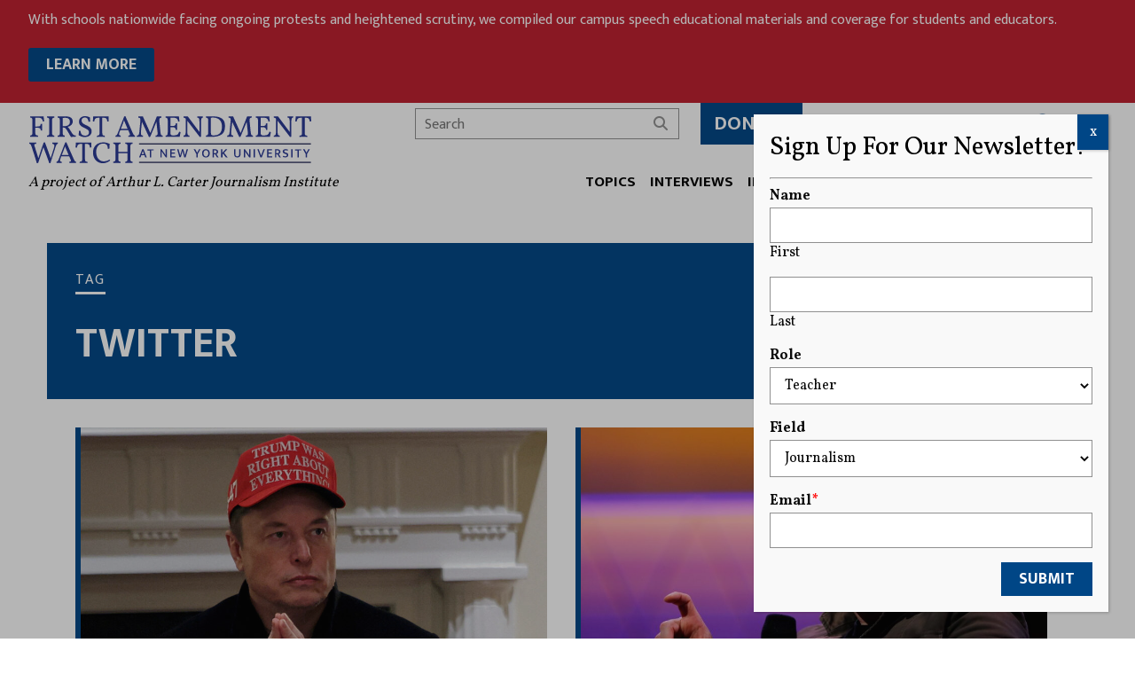

--- FILE ---
content_type: text/html; charset=UTF-8
request_url: https://firstamendmentwatch.org/tag/twitter/
body_size: 18773
content:
<!doctype html>
<html lang="en-US">
<head>
    <meta charset="UTF-8">
<script type="text/javascript">
/* <![CDATA[ */
var gform;gform||(document.addEventListener("gform_main_scripts_loaded",function(){gform.scriptsLoaded=!0}),document.addEventListener("gform/theme/scripts_loaded",function(){gform.themeScriptsLoaded=!0}),window.addEventListener("DOMContentLoaded",function(){gform.domLoaded=!0}),gform={domLoaded:!1,scriptsLoaded:!1,themeScriptsLoaded:!1,isFormEditor:()=>"function"==typeof InitializeEditor,callIfLoaded:function(o){return!(!gform.domLoaded||!gform.scriptsLoaded||!gform.themeScriptsLoaded&&!gform.isFormEditor()||(gform.isFormEditor()&&console.warn("The use of gform.initializeOnLoaded() is deprecated in the form editor context and will be removed in Gravity Forms 3.1."),o(),0))},initializeOnLoaded:function(o){gform.callIfLoaded(o)||(document.addEventListener("gform_main_scripts_loaded",()=>{gform.scriptsLoaded=!0,gform.callIfLoaded(o)}),document.addEventListener("gform/theme/scripts_loaded",()=>{gform.themeScriptsLoaded=!0,gform.callIfLoaded(o)}),window.addEventListener("DOMContentLoaded",()=>{gform.domLoaded=!0,gform.callIfLoaded(o)}))},hooks:{action:{},filter:{}},addAction:function(o,r,e,t){gform.addHook("action",o,r,e,t)},addFilter:function(o,r,e,t){gform.addHook("filter",o,r,e,t)},doAction:function(o){gform.doHook("action",o,arguments)},applyFilters:function(o){return gform.doHook("filter",o,arguments)},removeAction:function(o,r){gform.removeHook("action",o,r)},removeFilter:function(o,r,e){gform.removeHook("filter",o,r,e)},addHook:function(o,r,e,t,n){null==gform.hooks[o][r]&&(gform.hooks[o][r]=[]);var d=gform.hooks[o][r];null==n&&(n=r+"_"+d.length),gform.hooks[o][r].push({tag:n,callable:e,priority:t=null==t?10:t})},doHook:function(r,o,e){var t;if(e=Array.prototype.slice.call(e,1),null!=gform.hooks[r][o]&&((o=gform.hooks[r][o]).sort(function(o,r){return o.priority-r.priority}),o.forEach(function(o){"function"!=typeof(t=o.callable)&&(t=window[t]),"action"==r?t.apply(null,e):e[0]=t.apply(null,e)})),"filter"==r)return e[0]},removeHook:function(o,r,t,n){var e;null!=gform.hooks[o][r]&&(e=(e=gform.hooks[o][r]).filter(function(o,r,e){return!!(null!=n&&n!=o.tag||null!=t&&t!=o.priority)}),gform.hooks[o][r]=e)}});
/* ]]> */
</script>

    <title>Twitter Archives - First Amendment Watch</title>

    <meta name="apple-mobile-web-app-title" content="First Amendment Watch" />
    <meta name="viewport" content="width=device-width, initial-scale=1">

    <link type="image/x-icon" rel="icon" href="https://firstamendmentwatch.org/wp-content/themes/wp-firstamendmentwatch/favicon.ico" />
    <link rel="alternate" type="application/rss+xml" title="First Amendment Watch" href="https://firstamendmentwatch.org/feed/" />

    <meta name='robots' content='index, follow, max-image-preview:large, max-snippet:-1, max-video-preview:-1' />

	<!-- This site is optimized with the Yoast SEO plugin v22.4 - https://yoast.com/wordpress/plugins/seo/ -->
	<meta name="description" content="View posts tagged as Twitter ." />
	<link rel="canonical" href="https://firstamendmentwatch.org/tag/twitter/" />
	<link rel="next" href="https://firstamendmentwatch.org/tag/twitter/page/2/" />
	<meta property="og:locale" content="en_US" />
	<meta property="og:type" content="article" />
	<meta property="og:title" content="Twitter Archives - First Amendment Watch" />
	<meta property="og:description" content="View posts tagged as Twitter ." />
	<meta property="og:url" content="https://firstamendmentwatch.org/tag/twitter/" />
	<meta property="og:site_name" content="First Amendment Watch" />
	<meta name="twitter:card" content="summary_large_image" />
	<meta name="twitter:site" content="@FirstAmendWatch" />
	<script type="application/ld+json" class="yoast-schema-graph">{"@context":"https://schema.org","@graph":[{"@type":"CollectionPage","@id":"https://firstamendmentwatch.org/tag/twitter/","url":"https://firstamendmentwatch.org/tag/twitter/","name":"Twitter Archives - First Amendment Watch","isPartOf":{"@id":"https://firstamendmentwatch.org/#website"},"primaryImageOfPage":{"@id":"https://firstamendmentwatch.org/tag/twitter/#primaryimage"},"image":{"@id":"https://firstamendmentwatch.org/tag/twitter/#primaryimage"},"thumbnailUrl":"https://firstamendmentwatch.org/wp-content/uploads/2025/03/2025-03-28T234917Z_430867197_RC2TJDAYDHZ7_RTRMADP_3_USA-TRUMP-MUSK-CIA.jpg","description":"View posts tagged as Twitter .","breadcrumb":{"@id":"https://firstamendmentwatch.org/tag/twitter/#breadcrumb"},"inLanguage":"en-US"},{"@type":"ImageObject","inLanguage":"en-US","@id":"https://firstamendmentwatch.org/tag/twitter/#primaryimage","url":"https://firstamendmentwatch.org/wp-content/uploads/2025/03/2025-03-28T234917Z_430867197_RC2TJDAYDHZ7_RTRMADP_3_USA-TRUMP-MUSK-CIA.jpg","contentUrl":"https://firstamendmentwatch.org/wp-content/uploads/2025/03/2025-03-28T234917Z_430867197_RC2TJDAYDHZ7_RTRMADP_3_USA-TRUMP-MUSK-CIA.jpg","width":1600,"height":1067,"caption":"In this March 24, 2025, file photo, Tesla CEO Elon Musk wears a 'Trump Was Right About Everything!' hat while attending a cabinet meeting at the White House, in Washington, D.C. (Reuters//Carlos Barria)"},{"@type":"BreadcrumbList","@id":"https://firstamendmentwatch.org/tag/twitter/#breadcrumb","itemListElement":[{"@type":"ListItem","position":1,"name":"Home","item":"https://firstamendmentwatch.org/"},{"@type":"ListItem","position":2,"name":"Twitter"}]},{"@type":"WebSite","@id":"https://firstamendmentwatch.org/#website","url":"https://firstamendmentwatch.org/","name":"First Amendment Watch","description":"Congress shall make no law ... abridging the freedom of speech, or of the press; or the right of the people peaceably to assemble, and to petition the government for a redress of grievances.","publisher":{"@id":"https://firstamendmentwatch.org/#organization"},"potentialAction":[{"@type":"SearchAction","target":{"@type":"EntryPoint","urlTemplate":"https://firstamendmentwatch.org/?s={search_term_string}"},"query-input":"required name=search_term_string"}],"inLanguage":"en-US"},{"@type":"Organization","@id":"https://firstamendmentwatch.org/#organization","name":"First Amendment Watch","url":"https://firstamendmentwatch.org/","logo":{"@type":"ImageObject","inLanguage":"en-US","@id":"https://firstamendmentwatch.org/#/schema/logo/image/","url":"https://firstamendmentwatch.org/wp-content/uploads/2020/01/logo-first-amendment-watch.png","contentUrl":"https://firstamendmentwatch.org/wp-content/uploads/2020/01/logo-first-amendment-watch.png","width":915,"height":153,"caption":"First Amendment Watch"},"image":{"@id":"https://firstamendmentwatch.org/#/schema/logo/image/"},"sameAs":["https://www.facebook.com/FirstAmendWatch/","https://twitter.com/FirstAmendWatch"]}]}</script>
	<!-- / Yoast SEO plugin. -->


<link rel='dns-prefetch' href='//fonts.googleapis.com' />
<link rel="alternate" type="application/rss+xml" title="First Amendment Watch &raquo; Twitter Tag Feed" href="https://firstamendmentwatch.org/tag/twitter/feed/" />
<link rel='stylesheet' id='font-0-css' href='https://fonts.googleapis.com/css?family=Vollkorn%3A400%2C700%7CMukta%3A300%2C400%2C500%2C600%2C700%7C&#038;ver=1.0' type='text/css' media='all' />
<link rel='stylesheet' id='font-awesome-css' href='https://firstamendmentwatch.org/wp-content/themes/wp-firstamendmentwatch/assets/vendors/font-awesome/css/all.min.css?ver=6.4.0' type='text/css' media='all' />
<link rel='stylesheet' id='swiper-css' href='https://firstamendmentwatch.org/wp-content/themes/wp-firstamendmentwatch/assets/vendors/swiper/css/swiper.min.css?ver=5.4.5' type='text/css' media='screen' />
<link rel='stylesheet' id='screen-css' href='https://firstamendmentwatch.org/wp-content/themes/wp-firstamendmentwatch/assets/stylesheets/screen.css?ver=2.41' type='text/css' media='screen' />
<link rel='stylesheet' id='print-css' href='https://firstamendmentwatch.org/wp-content/themes/wp-firstamendmentwatch/assets/stylesheets/print.css?ver=2.41' type='text/css' media='print' />
<style id='pdfemb-pdf-embedder-viewer-style-inline-css' type='text/css'>
.wp-block-pdfemb-pdf-embedder-viewer{max-width:none}

</style>
<link rel='stylesheet' id='awsm-ead-public-css' href='https://firstamendmentwatch.org/wp-content/plugins/embed-any-document/css/embed-public.min.css?ver=2.7.4' type='text/css' media='all' />
<style id='classic-theme-styles-inline-css' type='text/css'>
/*! This file is auto-generated */
.wp-block-button__link{color:#fff;background-color:#32373c;border-radius:9999px;box-shadow:none;text-decoration:none;padding:calc(.667em + 2px) calc(1.333em + 2px);font-size:1.125em}.wp-block-file__button{background:#32373c;color:#fff;text-decoration:none}
</style>
<style id='global-styles-inline-css' type='text/css'>
body{--wp--preset--color--black: #000000;--wp--preset--color--cyan-bluish-gray: #abb8c3;--wp--preset--color--white: #ffffff;--wp--preset--color--pale-pink: #f78da7;--wp--preset--color--vivid-red: #cf2e2e;--wp--preset--color--luminous-vivid-orange: #ff6900;--wp--preset--color--luminous-vivid-amber: #fcb900;--wp--preset--color--light-green-cyan: #7bdcb5;--wp--preset--color--vivid-green-cyan: #00d084;--wp--preset--color--pale-cyan-blue: #8ed1fc;--wp--preset--color--vivid-cyan-blue: #0693e3;--wp--preset--color--vivid-purple: #9b51e0;--wp--preset--gradient--vivid-cyan-blue-to-vivid-purple: linear-gradient(135deg,rgba(6,147,227,1) 0%,rgb(155,81,224) 100%);--wp--preset--gradient--light-green-cyan-to-vivid-green-cyan: linear-gradient(135deg,rgb(122,220,180) 0%,rgb(0,208,130) 100%);--wp--preset--gradient--luminous-vivid-amber-to-luminous-vivid-orange: linear-gradient(135deg,rgba(252,185,0,1) 0%,rgba(255,105,0,1) 100%);--wp--preset--gradient--luminous-vivid-orange-to-vivid-red: linear-gradient(135deg,rgba(255,105,0,1) 0%,rgb(207,46,46) 100%);--wp--preset--gradient--very-light-gray-to-cyan-bluish-gray: linear-gradient(135deg,rgb(238,238,238) 0%,rgb(169,184,195) 100%);--wp--preset--gradient--cool-to-warm-spectrum: linear-gradient(135deg,rgb(74,234,220) 0%,rgb(151,120,209) 20%,rgb(207,42,186) 40%,rgb(238,44,130) 60%,rgb(251,105,98) 80%,rgb(254,248,76) 100%);--wp--preset--gradient--blush-light-purple: linear-gradient(135deg,rgb(255,206,236) 0%,rgb(152,150,240) 100%);--wp--preset--gradient--blush-bordeaux: linear-gradient(135deg,rgb(254,205,165) 0%,rgb(254,45,45) 50%,rgb(107,0,62) 100%);--wp--preset--gradient--luminous-dusk: linear-gradient(135deg,rgb(255,203,112) 0%,rgb(199,81,192) 50%,rgb(65,88,208) 100%);--wp--preset--gradient--pale-ocean: linear-gradient(135deg,rgb(255,245,203) 0%,rgb(182,227,212) 50%,rgb(51,167,181) 100%);--wp--preset--gradient--electric-grass: linear-gradient(135deg,rgb(202,248,128) 0%,rgb(113,206,126) 100%);--wp--preset--gradient--midnight: linear-gradient(135deg,rgb(2,3,129) 0%,rgb(40,116,252) 100%);--wp--preset--font-size--small: 13px;--wp--preset--font-size--medium: 20px;--wp--preset--font-size--large: 36px;--wp--preset--font-size--x-large: 42px;--wp--preset--spacing--20: 0.44rem;--wp--preset--spacing--30: 0.67rem;--wp--preset--spacing--40: 1rem;--wp--preset--spacing--50: 1.5rem;--wp--preset--spacing--60: 2.25rem;--wp--preset--spacing--70: 3.38rem;--wp--preset--spacing--80: 5.06rem;--wp--preset--shadow--natural: 6px 6px 9px rgba(0, 0, 0, 0.2);--wp--preset--shadow--deep: 12px 12px 50px rgba(0, 0, 0, 0.4);--wp--preset--shadow--sharp: 6px 6px 0px rgba(0, 0, 0, 0.2);--wp--preset--shadow--outlined: 6px 6px 0px -3px rgba(255, 255, 255, 1), 6px 6px rgba(0, 0, 0, 1);--wp--preset--shadow--crisp: 6px 6px 0px rgba(0, 0, 0, 1);}:where(.is-layout-flex){gap: 0.5em;}:where(.is-layout-grid){gap: 0.5em;}body .is-layout-flex{display: flex;}body .is-layout-flex{flex-wrap: wrap;align-items: center;}body .is-layout-flex > *{margin: 0;}body .is-layout-grid{display: grid;}body .is-layout-grid > *{margin: 0;}:where(.wp-block-columns.is-layout-flex){gap: 2em;}:where(.wp-block-columns.is-layout-grid){gap: 2em;}:where(.wp-block-post-template.is-layout-flex){gap: 1.25em;}:where(.wp-block-post-template.is-layout-grid){gap: 1.25em;}.has-black-color{color: var(--wp--preset--color--black) !important;}.has-cyan-bluish-gray-color{color: var(--wp--preset--color--cyan-bluish-gray) !important;}.has-white-color{color: var(--wp--preset--color--white) !important;}.has-pale-pink-color{color: var(--wp--preset--color--pale-pink) !important;}.has-vivid-red-color{color: var(--wp--preset--color--vivid-red) !important;}.has-luminous-vivid-orange-color{color: var(--wp--preset--color--luminous-vivid-orange) !important;}.has-luminous-vivid-amber-color{color: var(--wp--preset--color--luminous-vivid-amber) !important;}.has-light-green-cyan-color{color: var(--wp--preset--color--light-green-cyan) !important;}.has-vivid-green-cyan-color{color: var(--wp--preset--color--vivid-green-cyan) !important;}.has-pale-cyan-blue-color{color: var(--wp--preset--color--pale-cyan-blue) !important;}.has-vivid-cyan-blue-color{color: var(--wp--preset--color--vivid-cyan-blue) !important;}.has-vivid-purple-color{color: var(--wp--preset--color--vivid-purple) !important;}.has-black-background-color{background-color: var(--wp--preset--color--black) !important;}.has-cyan-bluish-gray-background-color{background-color: var(--wp--preset--color--cyan-bluish-gray) !important;}.has-white-background-color{background-color: var(--wp--preset--color--white) !important;}.has-pale-pink-background-color{background-color: var(--wp--preset--color--pale-pink) !important;}.has-vivid-red-background-color{background-color: var(--wp--preset--color--vivid-red) !important;}.has-luminous-vivid-orange-background-color{background-color: var(--wp--preset--color--luminous-vivid-orange) !important;}.has-luminous-vivid-amber-background-color{background-color: var(--wp--preset--color--luminous-vivid-amber) !important;}.has-light-green-cyan-background-color{background-color: var(--wp--preset--color--light-green-cyan) !important;}.has-vivid-green-cyan-background-color{background-color: var(--wp--preset--color--vivid-green-cyan) !important;}.has-pale-cyan-blue-background-color{background-color: var(--wp--preset--color--pale-cyan-blue) !important;}.has-vivid-cyan-blue-background-color{background-color: var(--wp--preset--color--vivid-cyan-blue) !important;}.has-vivid-purple-background-color{background-color: var(--wp--preset--color--vivid-purple) !important;}.has-black-border-color{border-color: var(--wp--preset--color--black) !important;}.has-cyan-bluish-gray-border-color{border-color: var(--wp--preset--color--cyan-bluish-gray) !important;}.has-white-border-color{border-color: var(--wp--preset--color--white) !important;}.has-pale-pink-border-color{border-color: var(--wp--preset--color--pale-pink) !important;}.has-vivid-red-border-color{border-color: var(--wp--preset--color--vivid-red) !important;}.has-luminous-vivid-orange-border-color{border-color: var(--wp--preset--color--luminous-vivid-orange) !important;}.has-luminous-vivid-amber-border-color{border-color: var(--wp--preset--color--luminous-vivid-amber) !important;}.has-light-green-cyan-border-color{border-color: var(--wp--preset--color--light-green-cyan) !important;}.has-vivid-green-cyan-border-color{border-color: var(--wp--preset--color--vivid-green-cyan) !important;}.has-pale-cyan-blue-border-color{border-color: var(--wp--preset--color--pale-cyan-blue) !important;}.has-vivid-cyan-blue-border-color{border-color: var(--wp--preset--color--vivid-cyan-blue) !important;}.has-vivid-purple-border-color{border-color: var(--wp--preset--color--vivid-purple) !important;}.has-vivid-cyan-blue-to-vivid-purple-gradient-background{background: var(--wp--preset--gradient--vivid-cyan-blue-to-vivid-purple) !important;}.has-light-green-cyan-to-vivid-green-cyan-gradient-background{background: var(--wp--preset--gradient--light-green-cyan-to-vivid-green-cyan) !important;}.has-luminous-vivid-amber-to-luminous-vivid-orange-gradient-background{background: var(--wp--preset--gradient--luminous-vivid-amber-to-luminous-vivid-orange) !important;}.has-luminous-vivid-orange-to-vivid-red-gradient-background{background: var(--wp--preset--gradient--luminous-vivid-orange-to-vivid-red) !important;}.has-very-light-gray-to-cyan-bluish-gray-gradient-background{background: var(--wp--preset--gradient--very-light-gray-to-cyan-bluish-gray) !important;}.has-cool-to-warm-spectrum-gradient-background{background: var(--wp--preset--gradient--cool-to-warm-spectrum) !important;}.has-blush-light-purple-gradient-background{background: var(--wp--preset--gradient--blush-light-purple) !important;}.has-blush-bordeaux-gradient-background{background: var(--wp--preset--gradient--blush-bordeaux) !important;}.has-luminous-dusk-gradient-background{background: var(--wp--preset--gradient--luminous-dusk) !important;}.has-pale-ocean-gradient-background{background: var(--wp--preset--gradient--pale-ocean) !important;}.has-electric-grass-gradient-background{background: var(--wp--preset--gradient--electric-grass) !important;}.has-midnight-gradient-background{background: var(--wp--preset--gradient--midnight) !important;}.has-small-font-size{font-size: var(--wp--preset--font-size--small) !important;}.has-medium-font-size{font-size: var(--wp--preset--font-size--medium) !important;}.has-large-font-size{font-size: var(--wp--preset--font-size--large) !important;}.has-x-large-font-size{font-size: var(--wp--preset--font-size--x-large) !important;}
.wp-block-navigation a:where(:not(.wp-element-button)){color: inherit;}
:where(.wp-block-post-template.is-layout-flex){gap: 1.25em;}:where(.wp-block-post-template.is-layout-grid){gap: 1.25em;}
:where(.wp-block-columns.is-layout-flex){gap: 2em;}:where(.wp-block-columns.is-layout-grid){gap: 2em;}
.wp-block-pullquote{font-size: 1.5em;line-height: 1.6;}
</style>
<link rel='stylesheet' id='freeusregions-html5-map-style-css' href='https://firstamendmentwatch.org/wp-content/plugins/interactive-map-of-the-us-regions/static/css/map.css?ver=d39da4fb406ab1dffae218bc0c9c870b' type='text/css' media='all' />
<link rel='stylesheet' id='qtip2css-css' href='https://firstamendmentwatch.org/wp-content/plugins/wordpress-tooltips/js/qtip2/jquery.qtip.min.css?ver=d39da4fb406ab1dffae218bc0c9c870b' type='text/css' media='all' />
<link rel='stylesheet' id='directorycss-css' href='https://firstamendmentwatch.org/wp-content/plugins/wordpress-tooltips/js/jdirectory/directory.min.css?ver=d39da4fb406ab1dffae218bc0c9c870b' type='text/css' media='all' />
<link rel='stylesheet' id='popup-maker-site-css' href='//firstamendmentwatch.org/wp-content/uploads/pum/pum-site-styles.css?generated=1734129057&#038;ver=1.18.5' type='text/css' media='all' />
<script type="text/javascript" src="https://firstamendmentwatch.org/wp-content/themes/wp-firstamendmentwatch/assets/vendors/swiper/js/swiper.min.js?ver=5.4.5" id="swiper-js"></script>
<script type="text/javascript" src="https://firstamendmentwatch.org/wp-includes/js/jquery/jquery.min.js?ver=3.7.1" id="jquery-core-js"></script>
<script type="text/javascript" src="https://firstamendmentwatch.org/wp-includes/js/jquery/jquery-migrate.min.js?ver=3.4.1" id="jquery-migrate-js"></script>
<script type="text/javascript" src="https://firstamendmentwatch.org/wp-content/themes/wp-firstamendmentwatch/assets/javascript/scripts.js?ver=2.41" id="scripts-js"></script>
<script type="text/javascript" src="https://firstamendmentwatch.org/wp-content/themes/wp-firstamendmentwatch/assets/javascript/carousel-custom-accessible.js?ver=2.41" id="carousel-js"></script>
<script type="text/javascript" src="https://firstamendmentwatch.org/wp-content/plugins/interactive-map-of-the-us-regions/static/js/jquery.nicescroll.js?ver=d39da4fb406ab1dffae218bc0c9c870b" id="freeusregions-html5-map-nicescroll-js"></script>
<script type="text/javascript" src="https://firstamendmentwatch.org/wp-content/plugins/wordpress-tooltips/js/qtip2/jquery.qtip.min.js?ver=d39da4fb406ab1dffae218bc0c9c870b" id="qtip2js-js"></script>
<script type="text/javascript" src="https://firstamendmentwatch.org/wp-content/plugins/wordpress-tooltips/js/jdirectory/jquery.directory.min.js?ver=d39da4fb406ab1dffae218bc0c9c870b" id="directoryjs-js"></script>
<script type="text/javascript" defer='defer' src="https://firstamendmentwatch.org/wp-content/plugins/gravityforms/js/jquery.json.min.js?ver=2.9.23.2" id="gform_json-js"></script>
<script type="text/javascript" id="gform_gravityforms-js-extra">
/* <![CDATA[ */
var gf_global = {"gf_currency_config":{"name":"U.S. Dollar","symbol_left":"$","symbol_right":"","symbol_padding":"","thousand_separator":",","decimal_separator":".","decimals":2,"code":"USD"},"base_url":"https:\/\/firstamendmentwatch.org\/wp-content\/plugins\/gravityforms","number_formats":[],"spinnerUrl":"https:\/\/firstamendmentwatch.org\/wp-content\/plugins\/gravityforms\/images\/spinner.svg","version_hash":"d704d489c544f411f17f34116888a3a1","strings":{"newRowAdded":"New row added.","rowRemoved":"Row removed","formSaved":"The form has been saved.  The content contains the link to return and complete the form."}};
var gf_global = {"gf_currency_config":{"name":"U.S. Dollar","symbol_left":"$","symbol_right":"","symbol_padding":"","thousand_separator":",","decimal_separator":".","decimals":2,"code":"USD"},"base_url":"https:\/\/firstamendmentwatch.org\/wp-content\/plugins\/gravityforms","number_formats":[],"spinnerUrl":"https:\/\/firstamendmentwatch.org\/wp-content\/plugins\/gravityforms\/images\/spinner.svg","version_hash":"d704d489c544f411f17f34116888a3a1","strings":{"newRowAdded":"New row added.","rowRemoved":"Row removed","formSaved":"The form has been saved.  The content contains the link to return and complete the form."}};
var gform_i18n = {"datepicker":{"days":{"monday":"Mo","tuesday":"Tu","wednesday":"We","thursday":"Th","friday":"Fr","saturday":"Sa","sunday":"Su"},"months":{"january":"January","february":"February","march":"March","april":"April","may":"May","june":"June","july":"July","august":"August","september":"September","october":"October","november":"November","december":"December"},"firstDay":1,"iconText":"Select date"}};
var gf_legacy_multi = {"5":"1"};
var gform_gravityforms = {"strings":{"invalid_file_extension":"This type of file is not allowed. Must be one of the following:","delete_file":"Delete this file","in_progress":"in progress","file_exceeds_limit":"File exceeds size limit","illegal_extension":"This type of file is not allowed.","max_reached":"Maximum number of files reached","unknown_error":"There was a problem while saving the file on the server","currently_uploading":"Please wait for the uploading to complete","cancel":"Cancel","cancel_upload":"Cancel this upload","cancelled":"Cancelled","error":"Error","message":"Message"},"vars":{"images_url":"https:\/\/firstamendmentwatch.org\/wp-content\/plugins\/gravityforms\/images"}};
/* ]]> */
</script>
<script type="text/javascript" defer='defer' src="https://firstamendmentwatch.org/wp-content/plugins/gravityforms/js/gravityforms.min.js?ver=2.9.23.2" id="gform_gravityforms-js"></script>
<script type="text/javascript" id="gform_conditional_logic-js-extra">
/* <![CDATA[ */
var gf_legacy = {"is_legacy":"1"};
var gf_legacy = {"is_legacy":"1"};
/* ]]> */
</script>
<script type="text/javascript" defer='defer' src="https://firstamendmentwatch.org/wp-content/plugins/gravityforms/js/conditional_logic.min.js?ver=2.9.23.2" id="gform_conditional_logic-js"></script>
<script type="text/javascript" defer='defer' src="https://firstamendmentwatch.org/wp-content/plugins/gravityforms/assets/js/dist/utils.min.js?ver=380b7a5ec0757c78876bc8a59488f2f3" id="gform_gravityforms_utils-js"></script>
<link rel="https://api.w.org/" href="https://firstamendmentwatch.org/wp-json/" /><link rel="alternate" type="application/json" href="https://firstamendmentwatch.org/wp-json/wp/v2/tags/269" /><!-- Google tag (gtag.js) -->
<script async src="https://www.googletagmanager.com/gtag/js?id=UA-61176008-5"></script>
<script>
  window.dataLayer = window.dataLayer || [];
  function gtag(){dataLayer.push(arguments);}
  gtag('js', new Date());

  gtag('config', 'UA-61176008-5');
  gtag('config', 'G-CVE92VFGJH');
  gtag('config', 'G-JEMS0QCX57');
</script>
 	<script type="text/javascript">	
	if(typeof jQuery=='undefined')
	{
		document.write('<'+'script src="https://firstamendmentwatch.org/wp-content/plugins//wordpress-tooltips/js/qtip/jquery.js" type="text/javascript"></'+'script>');
	}
	</script>
	<script type="text/javascript">

	function toolTips(whichID,theTipContent)
	{
    		theTipContent = theTipContent.replace('[[[[[','');
    		theTipContent = theTipContent.replace(']]]]]','');
    		theTipContent = theTipContent.replace('@@@@','');
    		theTipContent = theTipContent.replace('####','');
    		theTipContent = theTipContent.replace('%%%%','');
    		theTipContent = theTipContent.replace('//##','');
    		theTipContent = theTipContent.replace('##]]','');
    		    		    		    		
			jQuery(whichID).qtip
			(
				{
					content:
					{
						text:theTipContent,
												
					},
   					style:
   					{
   					   						classes:' qtip-dark wordpress-tooltip-free qtip-rounded qtip-shadow '
    				},
    				position:
    				{
    					viewport: jQuery(window),
    					my: 'bottom center',
    					at: 'top center'
    				},
					show:'mouseover',
					hide: { fixed: true, delay: 200 }
				}
			)
	}
</script>
	
	<style type="text/css">
	.tooltips_table .tooltipsall
	{
		border-bottom:none !important;
	}
	.tooltips_table span {
    color: inherit !important;
	}
	.qtip-content .tooltipsall
	{
		border-bottom:none !important;
		color: inherit !important;
	}
	
		.tooltipsincontent
	{
		border-bottom:2px dotted #888;	
	}

	.tooltipsPopupCreditLink a
	{
		color:gray;
	}	
	</style>
			<style type="text/css">
			.navitems a
			{
				text-decoration: none !important;
			}
		</style>
				<style type="text/css" id="wp-custom-css">
			.swiper-carousel .post-snippet-description {
	display: none;
}

.ginput_container_consent  {
	align-items: center;
	display: flex;
}
.ginput_container_consent input[type="checkbox"] {
	margin-right: 1rem;
}		</style>
		</head>
<body class="archive tag tag-twitter tag-269">
	<a class="skip-link screen-reader-text" href="#main">Skip to content</a>
    <div id="alert-bar" class="styles">
<p>With schools nationwide facing ongoing protests and heightened scrutiny, we compiled our campus speech educational materials and coverage for students and educators.</p>
<p style="text-align: left;"><a class="button" href="https://firstamendmentwatch.org/the-first-amendment-campus-speech-navigating-your-rights/" rel="noopener">LEARN MORE</a></p>
    </div>
    <header id="header" role="banner">
        <div class="header-inner">
            <div class="header-logo">
                <a href="https://firstamendmentwatch.org" class="logo logo-header"><span>First Amendment Watch</span></a>
                <div class="tagline">A project of Arthur L. Carter Journalism Institute</div>
            </div>
            <div class="header-items">
                <div class="header-items-top">
    <form class="search-form input-with-button" action="https://firstamendmentwatch.org" role="search">
        <input type="text" name="s" value="" placeholder="Search" />
        <button type="submit" class="submit">
            <i class="fas fa-search"></i>
            <span class="screen-reader-text">Search</span>
        </button>
    </form>
<a href="https://www.nyu.edu/giving/give-now/?id=1000310" target="_blank" class="button large">
    Donate</a>
<p style="text-align:center;"><a href="https://firstamendmentwatch.org/newsletter/" class="button white-button large">Newsletter</a></p>
    <div class="social-buttons">
        <a href="https://twitter.com/FirstAmendWatch" target="_blank" title="Twitter" aria-label="Twitter">
            <i class="fab fa-twitter"></i>
            <span class="screen-reader-text">Twitter</span>
        </a>
        <a href="https://www.facebook.com/FirstAmendWatch/" target="_blank" title="Facebook" aria-label="Facebook">
            <i class="fab fa-facebook"></i>
            <span class="screen-reader-text">Facebook</span>
        </a>
        <a href="https://www.instagram.com/firstamendmentwatch/" target="_blank" title="Instagram" aria-label="Instagram">
            <i class="fab fa-instagram"></i>
            <span class="screen-reader-text">Instagram</span>
        </a>
    </div>
                </div>
                <nav class="header-items-navigation navigation" role="navigation" aria-label="Main Navigation Menu">
<ul id="menu-main-menu" class="menu"><li id="menu-item-17033" class="has-columns menu-item menu-item-type-custom menu-item-object-custom menu-item-has-children menu-item-17033"><a href="#">Topics</a>
<ul class="sub-menu">
	<li id="menu-item-23072" class="column menu-item menu-item-type-custom menu-item-object-custom menu-item-has-children menu-item-23072"><a href="#">Column<p class="menu-item-description"></p></a>
	<ul class="sub-menu">
		<li id="menu-item-23075" class="menu-item menu-item-type-taxonomy menu-item-object-category menu-item-23075"><a href="https://firstamendmentwatch.org/category/academic-freedom/">Academic Freedom<p class="menu-item-description"></p></a></li>
		<li id="menu-item-23076" class="menu-item menu-item-type-taxonomy menu-item-object-category menu-item-23076"><a href="https://firstamendmentwatch.org/category/campus-speech/">Campus Speech<p class="menu-item-description"></p></a></li>
		<li id="menu-item-17034" class="menu-item menu-item-type-post_type menu-item-object-page menu-item-17034"><a href="https://firstamendmentwatch.org/topics/defamation/">Defamation<p class="menu-item-description"></p></a></li>
		<li id="menu-item-23077" class="menu-item menu-item-type-taxonomy menu-item-object-category menu-item-23077"><a href="https://firstamendmentwatch.org/category/freedom-of-expression/">Freedom of Expression<p class="menu-item-description"></p></a></li>
		<li id="menu-item-23078" class="menu-item menu-item-type-taxonomy menu-item-object-category menu-item-23078"><a href="https://firstamendmentwatch.org/category/political-speech/">Political Speech<p class="menu-item-description"></p></a></li>
		<li id="menu-item-23089" class="menu-item menu-item-type-post_type menu-item-object-page menu-item-23089"><a href="https://firstamendmentwatch.org/topics/florida-v-free-speech/">Florida v. Free Speech<p class="menu-item-description"></p></a></li>
	</ul>
</li>
	<li id="menu-item-23074" class="column menu-item menu-item-type-custom menu-item-object-custom menu-item-has-children menu-item-23074"><a href="#">Column<p class="menu-item-description"></p></a>
	<ul class="sub-menu">
		<li id="menu-item-23079" class="menu-item menu-item-type-taxonomy menu-item-object-category menu-item-23079"><a href="https://firstamendmentwatch.org/category/disinformation/">Disinformation<p class="menu-item-description"></p></a></li>
		<li id="menu-item-23080" class="menu-item menu-item-type-taxonomy menu-item-object-category menu-item-23080"><a href="https://firstamendmentwatch.org/category/opinion/">Opinion<p class="menu-item-description"></p></a></li>
		<li id="menu-item-23081" class="menu-item menu-item-type-taxonomy menu-item-object-category menu-item-23081"><a href="https://firstamendmentwatch.org/category/internet-speech/">Internet Speech<p class="menu-item-description"></p></a></li>
		<li id="menu-item-23082" class="menu-item menu-item-type-taxonomy menu-item-object-category menu-item-23082"><a href="https://firstamendmentwatch.org/category/supreme-court/">Supreme Court<p class="menu-item-description"></p></a></li>
		<li id="menu-item-23083" class="menu-item menu-item-type-taxonomy menu-item-object-category menu-item-23083"><a href="https://firstamendmentwatch.org/category/protest/">Protest<p class="menu-item-description"></p></a></li>
		<li id="menu-item-23084" class="menu-item menu-item-type-taxonomy menu-item-object-category menu-item-23084"><a href="https://firstamendmentwatch.org/category/right-to-record-police/">Right to Record Police<p class="menu-item-description"></p></a></li>
	</ul>
</li>
</ul>
</li>
<li id="menu-item-20198" class="menu-item menu-item-type-post_type menu-item-object-page menu-item-20198"><a href="https://firstamendmentwatch.org/newsmaker-interviews/">Interviews</a></li>
<li id="menu-item-12170" class="wide-menu menu-item menu-item-type-custom menu-item-object-custom menu-item-has-children menu-item-12170"><a href="#">Instruction</a>
<ul class="sub-menu">
	<li id="menu-item-6392" class="has-description menu-item menu-item-type-post_type menu-item-object-page menu-item-6392"><a href="https://firstamendmentwatch.org/teaching-the-first-amendment/">Teacher Guides<p class="menu-item-description">Access to instruction guides for educators.</p></a></li>
	<li id="menu-item-15024" class="has-description menu-item menu-item-type-taxonomy menu-item-object-category menu-item-15024"><a href="https://firstamendmentwatch.org/category/campus-speech-modules/">Campus Speech Modules<p class="menu-item-description">Free speech lessons for campus communities.</p></a></li>
</ul>
</li>
<li id="menu-item-9079" class="wide-menu menu-item menu-item-type-custom menu-item-object-custom menu-item-has-children menu-item-9079"><a href="#">Reference</a>
<ul class="sub-menu">
	<li id="menu-item-9080" class="has-description menu-item menu-item-type-taxonomy menu-item-object-category menu-item-9080"><a href="https://firstamendmentwatch.org/category/glossary/">Glossary<p class="menu-item-description">Important terms to know.</p></a></li>
	<li id="menu-item-4203" class="has-description menu-item menu-item-type-taxonomy menu-item-object-category menu-item-4203"><a href="https://firstamendmentwatch.org/category/history/">History Speaks<p class="menu-item-description">Analyses and writings dating back to the 17th century.</p></a></li>
	<li id="menu-item-10809" class="has-description menu-item menu-item-type-taxonomy menu-item-object-category menu-item-10809"><a href="https://firstamendmentwatch.org/category/book-excerpt/">Book Excerpts<p class="menu-item-description">Sneak peeks into the latest First Amendment publications.</p></a></li>
	<li id="menu-item-10088" class="has-description menu-item menu-item-type-post_type menu-item-object-page menu-item-10088"><a href="https://firstamendmentwatch.org/deep-dives/">Deep Dives<p class="menu-item-description">Case news, updates and analyses.</p></a></li>
</ul>
</li>
<li id="menu-item-6860" class="menu-item menu-item-type-taxonomy menu-item-object-category menu-item-6860"><a href="https://firstamendmentwatch.org/category/videos-and-podcasts/">Multimedia</a></li>
<li id="menu-item-57" class="menu-item menu-item-type-post_type menu-item-object-page menu-item-has-children menu-item-57"><a href="https://firstamendmentwatch.org/about/">About</a>
<ul class="sub-menu">
	<li id="menu-item-4555" class="menu-item menu-item-type-post_type menu-item-object-page menu-item-4555"><a href="https://firstamendmentwatch.org/about/mission/">Mission<p class="menu-item-description"></p></a></li>
	<li id="menu-item-4561" class="menu-item menu-item-type-post_type menu-item-object-page menu-item-4561"><a href="https://firstamendmentwatch.org/about/team/">Team<p class="menu-item-description"></p></a></li>
	<li id="menu-item-6008" class="menu-item menu-item-type-post_type menu-item-object-page menu-item-6008"><a href="https://firstamendmentwatch.org/about/partners/">Partners<p class="menu-item-description"></p></a></li>
	<li id="menu-item-9088" class="menu-item menu-item-type-post_type menu-item-object-page menu-item-9088"><a href="https://firstamendmentwatch.org/about/contact-us/">Contact Us<p class="menu-item-description"></p></a></li>
	<li id="menu-item-14013" class="menu-item menu-item-type-post_type menu-item-object-page menu-item-14013"><a href="https://firstamendmentwatch.org/newsletter/">Newsletter<p class="menu-item-description"></p></a></li>
</ul>
</li>
</ul>                </nav>
            </div>
        </div>
    </header>
    <a id="menu-toggle" class="menu-toggle has-alert" href="#menu" title="Toggle Menu" aria-label="Toggle Menu">
        <div class="screen-reader-text">Toggle Menu</div>
        <i class="open fas fa-bars" aria-hidden="true"></i>
        <i class="close fas fa-times" aria-hidden="true"></i>
    </a>
    <aside id="menu">
        <div class="donate-button-wrap">
<a href="https://www.nyu.edu/giving/give-now/?id=1000310" target="_blank" class="button large">
    Donate</a>
        </div>
        <div class="search-form-wrap">
    <form class="search-form input-with-button" action="https://firstamendmentwatch.org" role="search">
        <input type="text" name="s" value="" placeholder="Search" />
        <button type="submit" class="submit">
            <i class="fas fa-search"></i>
            <span class="screen-reader-text">Search</span>
        </button>
    </form>
        </div>
<nav class="menu-main-menu-container"><ul id="menu-main-menu-1" class="menu"><li class="has-columns menu-item menu-item-type-custom menu-item-object-custom menu-item-has-children menu-item-17033"><a href="#">Topics</a>
<ul class="sub-menu">
	<li class="column menu-item menu-item-type-custom menu-item-object-custom menu-item-has-children menu-item-23072"><a href="#">Column<p class="menu-item-description"></p></a>
	<ul class="sub-menu">
		<li class="menu-item menu-item-type-taxonomy menu-item-object-category menu-item-23075"><a href="https://firstamendmentwatch.org/category/academic-freedom/">Academic Freedom<p class="menu-item-description"></p></a></li>
		<li class="menu-item menu-item-type-taxonomy menu-item-object-category menu-item-23076"><a href="https://firstamendmentwatch.org/category/campus-speech/">Campus Speech<p class="menu-item-description"></p></a></li>
		<li class="menu-item menu-item-type-post_type menu-item-object-page menu-item-17034"><a href="https://firstamendmentwatch.org/topics/defamation/">Defamation<p class="menu-item-description"></p></a></li>
		<li class="menu-item menu-item-type-taxonomy menu-item-object-category menu-item-23077"><a href="https://firstamendmentwatch.org/category/freedom-of-expression/">Freedom of Expression<p class="menu-item-description"></p></a></li>
		<li class="menu-item menu-item-type-taxonomy menu-item-object-category menu-item-23078"><a href="https://firstamendmentwatch.org/category/political-speech/">Political Speech<p class="menu-item-description"></p></a></li>
		<li class="menu-item menu-item-type-post_type menu-item-object-page menu-item-23089"><a href="https://firstamendmentwatch.org/topics/florida-v-free-speech/">Florida v. Free Speech<p class="menu-item-description"></p></a></li>
	</ul>
</li>
	<li class="column menu-item menu-item-type-custom menu-item-object-custom menu-item-has-children menu-item-23074"><a href="#">Column<p class="menu-item-description"></p></a>
	<ul class="sub-menu">
		<li class="menu-item menu-item-type-taxonomy menu-item-object-category menu-item-23079"><a href="https://firstamendmentwatch.org/category/disinformation/">Disinformation<p class="menu-item-description"></p></a></li>
		<li class="menu-item menu-item-type-taxonomy menu-item-object-category menu-item-23080"><a href="https://firstamendmentwatch.org/category/opinion/">Opinion<p class="menu-item-description"></p></a></li>
		<li class="menu-item menu-item-type-taxonomy menu-item-object-category menu-item-23081"><a href="https://firstamendmentwatch.org/category/internet-speech/">Internet Speech<p class="menu-item-description"></p></a></li>
		<li class="menu-item menu-item-type-taxonomy menu-item-object-category menu-item-23082"><a href="https://firstamendmentwatch.org/category/supreme-court/">Supreme Court<p class="menu-item-description"></p></a></li>
		<li class="menu-item menu-item-type-taxonomy menu-item-object-category menu-item-23083"><a href="https://firstamendmentwatch.org/category/protest/">Protest<p class="menu-item-description"></p></a></li>
		<li class="menu-item menu-item-type-taxonomy menu-item-object-category menu-item-23084"><a href="https://firstamendmentwatch.org/category/right-to-record-police/">Right to Record Police<p class="menu-item-description"></p></a></li>
	</ul>
</li>
</ul>
</li>
<li class="menu-item menu-item-type-post_type menu-item-object-page menu-item-20198"><a href="https://firstamendmentwatch.org/newsmaker-interviews/">Interviews</a></li>
<li class="wide-menu menu-item menu-item-type-custom menu-item-object-custom menu-item-has-children menu-item-12170"><a href="#">Instruction</a>
<ul class="sub-menu">
	<li class="has-description menu-item menu-item-type-post_type menu-item-object-page menu-item-6392"><a href="https://firstamendmentwatch.org/teaching-the-first-amendment/">Teacher Guides<p class="menu-item-description">Access to instruction guides for educators.</p></a></li>
	<li class="has-description menu-item menu-item-type-taxonomy menu-item-object-category menu-item-15024"><a href="https://firstamendmentwatch.org/category/campus-speech-modules/">Campus Speech Modules<p class="menu-item-description">Free speech lessons for campus communities.</p></a></li>
</ul>
</li>
<li class="wide-menu menu-item menu-item-type-custom menu-item-object-custom menu-item-has-children menu-item-9079"><a href="#">Reference</a>
<ul class="sub-menu">
	<li class="has-description menu-item menu-item-type-taxonomy menu-item-object-category menu-item-9080"><a href="https://firstamendmentwatch.org/category/glossary/">Glossary<p class="menu-item-description">Important terms to know.</p></a></li>
	<li class="has-description menu-item menu-item-type-taxonomy menu-item-object-category menu-item-4203"><a href="https://firstamendmentwatch.org/category/history/">History Speaks<p class="menu-item-description">Analyses and writings dating back to the 17th century.</p></a></li>
	<li class="has-description menu-item menu-item-type-taxonomy menu-item-object-category menu-item-10809"><a href="https://firstamendmentwatch.org/category/book-excerpt/">Book Excerpts<p class="menu-item-description">Sneak peeks into the latest First Amendment publications.</p></a></li>
	<li class="has-description menu-item menu-item-type-post_type menu-item-object-page menu-item-10088"><a href="https://firstamendmentwatch.org/deep-dives/">Deep Dives<p class="menu-item-description">Case news, updates and analyses.</p></a></li>
</ul>
</li>
<li class="menu-item menu-item-type-taxonomy menu-item-object-category menu-item-6860"><a href="https://firstamendmentwatch.org/category/videos-and-podcasts/">Multimedia</a></li>
<li class="menu-item menu-item-type-post_type menu-item-object-page menu-item-has-children menu-item-57"><a href="https://firstamendmentwatch.org/about/">About</a>
<ul class="sub-menu">
	<li class="menu-item menu-item-type-post_type menu-item-object-page menu-item-4555"><a href="https://firstamendmentwatch.org/about/mission/">Mission<p class="menu-item-description"></p></a></li>
	<li class="menu-item menu-item-type-post_type menu-item-object-page menu-item-4561"><a href="https://firstamendmentwatch.org/about/team/">Team<p class="menu-item-description"></p></a></li>
	<li class="menu-item menu-item-type-post_type menu-item-object-page menu-item-6008"><a href="https://firstamendmentwatch.org/about/partners/">Partners<p class="menu-item-description"></p></a></li>
	<li class="menu-item menu-item-type-post_type menu-item-object-page menu-item-9088"><a href="https://firstamendmentwatch.org/about/contact-us/">Contact Us<p class="menu-item-description"></p></a></li>
	<li class="menu-item menu-item-type-post_type menu-item-object-page menu-item-14013"><a href="https://firstamendmentwatch.org/newsletter/">Newsletter<p class="menu-item-description"></p></a></li>
</ul>
</li>
</ul></nav>        <p><strong>Sign up for our newsletter</strong></p>
<div class="mailchimp-form">
    <form action="https://firstamendmentwatch.us17.list-manage.com/subscribe/post?u=5c7f11e1b6af937415ed184cb&amp;id=ee9e0fe67b" method="post" id="mc-embedded-subscribe-form-1" name="mc-embedded-subscribe-form" class="validate" target="_blank" novalidate>
        <div class="fields">
            <label for="mce-EMAIL-1" class="screen-reader-text">Email Address</label>
            <input type="email" value="" name="EMAIL" class="field-email" id="mce-EMAIL-1" placeholder="Email Address" />
            <input type="submit" value="Subscribe" name="subscribe" id="mc-embedded-subscribe-1" class="field-submit button" />
        </div>
        <div style="position: absolute; left: -5000px;" aria-hidden="true">
            <input type="text" name="b_5c7f11e1b6af937415ed184cb_ee9e0fe67b" tabindex="-1" value="" />
        </div>
    </form>
</div>
        <p><strong>Follow us</strong></p>
    <div class="social-buttons">
        <a href="https://twitter.com/FirstAmendWatch" target="_blank" title="Twitter" aria-label="Twitter">
            <i class="fab fa-twitter"></i>
            <span class="screen-reader-text">Twitter</span>
        </a>
        <a href="https://www.facebook.com/FirstAmendWatch/" target="_blank" title="Facebook" aria-label="Facebook">
            <i class="fab fa-facebook"></i>
            <span class="screen-reader-text">Facebook</span>
        </a>
        <a href="https://www.instagram.com/firstamendmentwatch/" target="_blank" title="Instagram" aria-label="Instagram">
            <i class="fab fa-instagram"></i>
            <span class="screen-reader-text">Instagram</span>
        </a>
    </div>
    </aside>
    <main id="main" role="main">
    <div class="container wide">
        <div class="section-heading section-heading-large">
            <div class="label"><span>Tag</span></div>
            <div class="title">Twitter</div>
        </div>
    </div>
    <div class="container">
        <div class="post-snippet-list post-snippet-list-four">
            <div class="post-snippet-list-inner">
                <div class="post-snippet-list-item">
    <div class="post-snippet post-snippet-medium">
        <div class="post-snippet-top">
            <a href="https://firstamendmentwatch.org/elon-musks-x-sues-to-overturn-minnesota-political-deepfakes-ban/" class="post-snippet-image" style="background-image:url('https://firstamendmentwatch.org/wp-content/uploads/2025/03/2025-03-28T234917Z_430867197_RC2TJDAYDHZ7_RTRMADP_3_USA-TRUMP-MUSK-CIA-1024x683.jpg');">
                <img width="1600" height="1067" src="https://firstamendmentwatch.org/wp-content/uploads/2025/03/2025-03-28T234917Z_430867197_RC2TJDAYDHZ7_RTRMADP_3_USA-TRUMP-MUSK-CIA.jpg" class="attachment-post-thumbnail size-post-thumbnail wp-post-image" alt="elon musk" decoding="async" fetchpriority="high" srcset="https://firstamendmentwatch.org/wp-content/uploads/2025/03/2025-03-28T234917Z_430867197_RC2TJDAYDHZ7_RTRMADP_3_USA-TRUMP-MUSK-CIA.jpg 1600w, https://firstamendmentwatch.org/wp-content/uploads/2025/03/2025-03-28T234917Z_430867197_RC2TJDAYDHZ7_RTRMADP_3_USA-TRUMP-MUSK-CIA-300x200.jpg 300w, https://firstamendmentwatch.org/wp-content/uploads/2025/03/2025-03-28T234917Z_430867197_RC2TJDAYDHZ7_RTRMADP_3_USA-TRUMP-MUSK-CIA-1024x683.jpg 1024w, https://firstamendmentwatch.org/wp-content/uploads/2025/03/2025-03-28T234917Z_430867197_RC2TJDAYDHZ7_RTRMADP_3_USA-TRUMP-MUSK-CIA-768x512.jpg 768w, https://firstamendmentwatch.org/wp-content/uploads/2025/03/2025-03-28T234917Z_430867197_RC2TJDAYDHZ7_RTRMADP_3_USA-TRUMP-MUSK-CIA-1536x1024.jpg 1536w, https://firstamendmentwatch.org/wp-content/uploads/2025/03/2025-03-28T234917Z_430867197_RC2TJDAYDHZ7_RTRMADP_3_USA-TRUMP-MUSK-CIA-500x333.jpg 500w" sizes="(max-width: 1600px) 100vw, 1600px" />            </a>
        </div>
        <div class="post-snippet-info">
            <p class="post-snippet-headline"><a href="https://firstamendmentwatch.org/elon-musks-x-sues-to-overturn-minnesota-political-deepfakes-ban/">Elon Musk’s X Sues To Overturn Minnesota Political Deepfakes Ban</a></p>
            <p class="post-snippet-description">X said it’s the only social media platform challenging the Minnesota law, and that it has also challenged other laws it considers infringements of free speech.</p>
        </div>
        <p class="post-snippet-readmore"><a href="https://firstamendmentwatch.org/elon-musks-x-sues-to-overturn-minnesota-political-deepfakes-ban/"><span>Read More</span></a></p>
    </div>
                </div>
                <div class="post-snippet-list-item">
    <div class="post-snippet post-snippet-medium">
        <div class="post-snippet-top">
            <a href="https://firstamendmentwatch.org/supreme-court-rejects-musk-appeal-over-social-media-posts-that-must-be-approved-by-tesla/" class="post-snippet-image" style="background-image:url('https://firstamendmentwatch.org/wp-content/uploads/2019/12/2019-11-19T115639Z_1051289157_RC2BED916H02_RTRMADP_3_TESLA-PICKUP-min-1024x683.jpg');">
                <img width="2560" height="1707" src="https://firstamendmentwatch.org/wp-content/uploads/2019/12/2019-11-19T115639Z_1051289157_RC2BED916H02_RTRMADP_3_TESLA-PICKUP-min-scaled.jpg" class="attachment-post-thumbnail size-post-thumbnail wp-post-image" alt="Tesla CEO Elon Musk gestures during a conversation at the E3 gaming convention in Los Angeles" decoding="async" srcset="https://firstamendmentwatch.org/wp-content/uploads/2019/12/2019-11-19T115639Z_1051289157_RC2BED916H02_RTRMADP_3_TESLA-PICKUP-min-scaled.jpg 2560w, https://firstamendmentwatch.org/wp-content/uploads/2019/12/2019-11-19T115639Z_1051289157_RC2BED916H02_RTRMADP_3_TESLA-PICKUP-min-300x200.jpg 300w, https://firstamendmentwatch.org/wp-content/uploads/2019/12/2019-11-19T115639Z_1051289157_RC2BED916H02_RTRMADP_3_TESLA-PICKUP-min-1024x683.jpg 1024w, https://firstamendmentwatch.org/wp-content/uploads/2019/12/2019-11-19T115639Z_1051289157_RC2BED916H02_RTRMADP_3_TESLA-PICKUP-min-768x512.jpg 768w, https://firstamendmentwatch.org/wp-content/uploads/2019/12/2019-11-19T115639Z_1051289157_RC2BED916H02_RTRMADP_3_TESLA-PICKUP-min-1536x1024.jpg 1536w, https://firstamendmentwatch.org/wp-content/uploads/2019/12/2019-11-19T115639Z_1051289157_RC2BED916H02_RTRMADP_3_TESLA-PICKUP-min-2048x1365.jpg 2048w" sizes="(max-width: 2560px) 100vw, 2560px" />            </a>
        </div>
        <div class="post-snippet-info">
            <p class="post-snippet-headline"><a href="https://firstamendmentwatch.org/supreme-court-rejects-musk-appeal-over-social-media-posts-that-must-be-approved-by-tesla/">Supreme Court Rejects Musk Appeal Over Social Posts That Must Be Approved by Tesla</a></p>
            <p class="post-snippet-description">Musk, who acquired Twitter in 2022, complained that the requirement amounts to “prior restraint” on his speech in violation of the First Amendment.</p>
        </div>
        <p class="post-snippet-readmore"><a href="https://firstamendmentwatch.org/supreme-court-rejects-musk-appeal-over-social-media-posts-that-must-be-approved-by-tesla/"><span>Read More</span></a></p>
    </div>
                </div>
                <div class="post-snippet-list-item">
    <div class="post-snippet post-snippet-medium">
        <div class="post-snippet-top">
            <a href="https://firstamendmentwatch.org/musks-x-asks-judge-to-penalize-nonprofit-researchers-tracking-rise-of-hate-speech-on-platform/" class="post-snippet-image" style="background-image:url('https://firstamendmentwatch.org/wp-content/uploads/2024/03/2024-02-12T185556Z_150987578_RC2P92AIWNSA_RTRMADP_3_TWITTER-ADVERTISING-1024x671.jpg');">
                <img width="1800" height="1179" src="https://firstamendmentwatch.org/wp-content/uploads/2024/03/2024-02-12T185556Z_150987578_RC2P92AIWNSA_RTRMADP_3_TWITTER-ADVERTISING.jpg" class="attachment-post-thumbnail size-post-thumbnail wp-post-image" alt="The new logo of Twitter" decoding="async" loading="lazy" srcset="https://firstamendmentwatch.org/wp-content/uploads/2024/03/2024-02-12T185556Z_150987578_RC2P92AIWNSA_RTRMADP_3_TWITTER-ADVERTISING.jpg 1800w, https://firstamendmentwatch.org/wp-content/uploads/2024/03/2024-02-12T185556Z_150987578_RC2P92AIWNSA_RTRMADP_3_TWITTER-ADVERTISING-300x197.jpg 300w, https://firstamendmentwatch.org/wp-content/uploads/2024/03/2024-02-12T185556Z_150987578_RC2P92AIWNSA_RTRMADP_3_TWITTER-ADVERTISING-1024x671.jpg 1024w, https://firstamendmentwatch.org/wp-content/uploads/2024/03/2024-02-12T185556Z_150987578_RC2P92AIWNSA_RTRMADP_3_TWITTER-ADVERTISING-768x503.jpg 768w, https://firstamendmentwatch.org/wp-content/uploads/2024/03/2024-02-12T185556Z_150987578_RC2P92AIWNSA_RTRMADP_3_TWITTER-ADVERTISING-1536x1006.jpg 1536w, https://firstamendmentwatch.org/wp-content/uploads/2024/03/2024-02-12T185556Z_150987578_RC2P92AIWNSA_RTRMADP_3_TWITTER-ADVERTISING-500x328.jpg 500w" sizes="(max-width: 1800px) 100vw, 1800px" />            </a>
        </div>
        <div class="post-snippet-info">
            <p class="post-snippet-headline"><a href="https://firstamendmentwatch.org/musks-x-asks-judge-to-penalize-nonprofit-researchers-tracking-rise-of-hate-speech-on-platform/">Musk’s X Asks Judge To Penalize Researchers Tracking Rise of Hate Speech on Platform</a></p>
            <p class="post-snippet-description">The social media platform sued the non-profit Center for Countering Digital Hate for documenting the increase in hate speech on the site since it was purchased by Elon Musk.</p>
        </div>
        <p class="post-snippet-readmore"><a href="https://firstamendmentwatch.org/musks-x-asks-judge-to-penalize-nonprofit-researchers-tracking-rise-of-hate-speech-on-platform/"><span>Read More</span></a></p>
    </div>
                </div>
                <div class="post-snippet-list-item">
    <div class="post-snippet post-snippet-medium">
        <div class="post-snippet-top">
            <a href="https://firstamendmentwatch.org/elon-musk-restores-x-account-of-conspiracy-theorist-alex-jones/" class="post-snippet-image" style="background-image:url('https://firstamendmentwatch.org/wp-content/uploads/2022/08/2022-08-03T011127Z_349529957_RC2GOV92GOVF_RTRMADP_3_ALEX-JONES-DEFAMATION-TRIAL-2-1024x682.jpg');">
                <img width="1700" height="1133" src="https://firstamendmentwatch.org/wp-content/uploads/2022/08/2022-08-03T011127Z_349529957_RC2GOV92GOVF_RTRMADP_3_ALEX-JONES-DEFAMATION-TRIAL-2.jpg" class="attachment-post-thumbnail size-post-thumbnail wp-post-image" alt="Infowars host Alex Jones testifies during his defamation trial in Austin, Texas, Aug. 2, 2022" decoding="async" loading="lazy" srcset="https://firstamendmentwatch.org/wp-content/uploads/2022/08/2022-08-03T011127Z_349529957_RC2GOV92GOVF_RTRMADP_3_ALEX-JONES-DEFAMATION-TRIAL-2.jpg 1700w, https://firstamendmentwatch.org/wp-content/uploads/2022/08/2022-08-03T011127Z_349529957_RC2GOV92GOVF_RTRMADP_3_ALEX-JONES-DEFAMATION-TRIAL-2-300x200.jpg 300w, https://firstamendmentwatch.org/wp-content/uploads/2022/08/2022-08-03T011127Z_349529957_RC2GOV92GOVF_RTRMADP_3_ALEX-JONES-DEFAMATION-TRIAL-2-1024x682.jpg 1024w, https://firstamendmentwatch.org/wp-content/uploads/2022/08/2022-08-03T011127Z_349529957_RC2GOV92GOVF_RTRMADP_3_ALEX-JONES-DEFAMATION-TRIAL-2-768x512.jpg 768w, https://firstamendmentwatch.org/wp-content/uploads/2022/08/2022-08-03T011127Z_349529957_RC2GOV92GOVF_RTRMADP_3_ALEX-JONES-DEFAMATION-TRIAL-2-1536x1024.jpg 1536w" sizes="(max-width: 1700px) 100vw, 1700px" />            </a>
        </div>
        <div class="post-snippet-info">
            <p class="post-snippet-headline"><a href="https://firstamendmentwatch.org/elon-musk-restores-x-account-of-conspiracy-theorist-alex-jones/">Elon Musk Restores X Account of Conspiracy Theorist Alex Jones</a></p>
            <p class="post-snippet-description">It poses new uncertainty for advertisers, who have fled X, formerly Twitter, over concerns about hate speech appearing alongside their ads.</p>
        </div>
        <p class="post-snippet-readmore"><a href="https://firstamendmentwatch.org/elon-musk-restores-x-account-of-conspiracy-theorist-alex-jones/"><span>Read More</span></a></p>
    </div>
                </div>
                <div class="post-snippet-list-item">
    <div class="post-snippet post-snippet-medium">
        <div class="post-snippet-top">
            <a href="https://firstamendmentwatch.org/elon-musks-x-formerly-twitter-sues-california-over-content-moderation-transparency-law/" class="post-snippet-image" style="background-image:url('https://firstamendmentwatch.org/wp-content/uploads/2023/09/2023-09-08T212016Z_361707017_RC25E2A1Q3DI_RTRMADP_3_CALIFORNIA-X-LAWSUIT-MUSK-1024x683.jpg');">
                <img width="1800" height="1200" src="https://firstamendmentwatch.org/wp-content/uploads/2023/09/2023-09-08T212016Z_361707017_RC25E2A1Q3DI_RTRMADP_3_CALIFORNIA-X-LAWSUIT-MUSK.jpg" class="attachment-post-thumbnail size-post-thumbnail wp-post-image" alt="&#039;X&#039; logo is seen on the top of the messaging platform X, formerly known as Twitter" decoding="async" loading="lazy" srcset="https://firstamendmentwatch.org/wp-content/uploads/2023/09/2023-09-08T212016Z_361707017_RC25E2A1Q3DI_RTRMADP_3_CALIFORNIA-X-LAWSUIT-MUSK.jpg 1800w, https://firstamendmentwatch.org/wp-content/uploads/2023/09/2023-09-08T212016Z_361707017_RC25E2A1Q3DI_RTRMADP_3_CALIFORNIA-X-LAWSUIT-MUSK-300x200.jpg 300w, https://firstamendmentwatch.org/wp-content/uploads/2023/09/2023-09-08T212016Z_361707017_RC25E2A1Q3DI_RTRMADP_3_CALIFORNIA-X-LAWSUIT-MUSK-1024x683.jpg 1024w, https://firstamendmentwatch.org/wp-content/uploads/2023/09/2023-09-08T212016Z_361707017_RC25E2A1Q3DI_RTRMADP_3_CALIFORNIA-X-LAWSUIT-MUSK-768x512.jpg 768w, https://firstamendmentwatch.org/wp-content/uploads/2023/09/2023-09-08T212016Z_361707017_RC25E2A1Q3DI_RTRMADP_3_CALIFORNIA-X-LAWSUIT-MUSK-1536x1024.jpg 1536w, https://firstamendmentwatch.org/wp-content/uploads/2023/09/2023-09-08T212016Z_361707017_RC25E2A1Q3DI_RTRMADP_3_CALIFORNIA-X-LAWSUIT-MUSK-500x333.jpg 500w" sizes="(max-width: 1800px) 100vw, 1800px" />            </a>
        </div>
        <div class="post-snippet-info">
            <p class="post-snippet-headline"><a href="https://firstamendmentwatch.org/elon-musks-x-formerly-twitter-sues-california-over-content-moderation-transparency-law/">Elon Musk&#8217;s X, Formerly Twitter, Sues California Over Content Moderation Transparency Law</a></p>
            <p class="post-snippet-description">Elon Musk’s social media platform formerly known as Twitter has sued the state of California over a law requiring social media companies to publish their policies for removing offending material such as hate speech, misinformation and harassment.</p>
        </div>
        <p class="post-snippet-readmore"><a href="https://firstamendmentwatch.org/elon-musks-x-formerly-twitter-sues-california-over-content-moderation-transparency-law/"><span>Read More</span></a></p>
    </div>
                </div>
                <div class="post-snippet-list-item">
    <div class="post-snippet post-snippet-medium">
        <div class="post-snippet-top">
            <a href="https://firstamendmentwatch.org/twitter-barred-from-disclosing-national-security-information-requests-ninth-circuit-says/" class="post-snippet-image" style="background-image:url('https://firstamendmentwatch.org/wp-content/uploads/2019/01/Webp.net-resizeimage-2-1024x637.jpg');">
                <img width="3500" height="2176" src="https://firstamendmentwatch.org/wp-content/uploads/2019/01/Webp.net-resizeimage-2.jpg" class="attachment-post-thumbnail size-post-thumbnail wp-post-image" alt="Twitter" decoding="async" loading="lazy" srcset="https://firstamendmentwatch.org/wp-content/uploads/2019/01/Webp.net-resizeimage-2.jpg 3500w, https://firstamendmentwatch.org/wp-content/uploads/2019/01/Webp.net-resizeimage-2-300x187.jpg 300w, https://firstamendmentwatch.org/wp-content/uploads/2019/01/Webp.net-resizeimage-2-768x477.jpg 768w, https://firstamendmentwatch.org/wp-content/uploads/2019/01/Webp.net-resizeimage-2-1024x637.jpg 1024w, https://firstamendmentwatch.org/wp-content/uploads/2019/01/Webp.net-resizeimage-2-88x55.jpg 88w, https://firstamendmentwatch.org/wp-content/uploads/2019/01/Webp.net-resizeimage-2-160x100.jpg 160w" sizes="(max-width: 3500px) 100vw, 3500px" />            </a>
        </div>
        <div class="post-snippet-info">
            <p class="post-snippet-headline"><a href="https://firstamendmentwatch.org/twitter-barred-from-disclosing-national-security-information-requests-ninth-circuit-says/">Twitter Barred from Disclosing ‘National Security’ Information Requests, Ninth Circuit Says</a></p>
            <p class="post-snippet-description">The FBI restricted what Twitter could publish in its biannual “Transparency Report,” but the U.S. Court of Appeals for the Ninth Circuit ruled March 6 in a 2-1 decision that it was not a violation of the company’s freedom of speech.</p>
        </div>
        <p class="post-snippet-readmore"><a href="https://firstamendmentwatch.org/twitter-barred-from-disclosing-national-security-information-requests-ninth-circuit-says/"><span>Read More</span></a></p>
    </div>
                </div>
                <div class="post-snippet-list-item">
    <div class="post-snippet post-snippet-medium">
        <div class="post-snippet-top">
            <a href="https://firstamendmentwatch.org/social-media-censorship-law-upheld-in-texas-lyrissa-lidsky-weighs-in/" class="post-snippet-image" style="background-image:url('https://firstamendmentwatch.org/wp-content/uploads/2022/09/Social-media-1024x727.jpg');">
                <img width="1200" height="852" src="https://firstamendmentwatch.org/wp-content/uploads/2022/09/Social-media.jpg" class="attachment-post-thumbnail size-post-thumbnail wp-post-image" alt="The social media platforms Instagram, Facebook, Snapchat, Twitter and LinkedIn." decoding="async" loading="lazy" srcset="https://firstamendmentwatch.org/wp-content/uploads/2022/09/Social-media.jpg 1200w, https://firstamendmentwatch.org/wp-content/uploads/2022/09/Social-media-300x213.jpg 300w, https://firstamendmentwatch.org/wp-content/uploads/2022/09/Social-media-1024x727.jpg 1024w, https://firstamendmentwatch.org/wp-content/uploads/2022/09/Social-media-768x545.jpg 768w" sizes="(max-width: 1200px) 100vw, 1200px" />            </a>
        </div>
        <div class="post-snippet-info">
            <p class="post-snippet-headline"><a href="https://firstamendmentwatch.org/social-media-censorship-law-upheld-in-texas-lyrissa-lidsky-weighs-in/">A Social Media Censorship Law is Upheld in Texas, Lyrissa Lidsky Weighs In</a></p>
            <p class="post-snippet-description">First Amendment lawyer Lyrissa Lidsky weighs in on a recently upheld social media censorship law in Texas that would bar platforms with more than 50 million users from removing content with political viewpoints. A different circuit court in Florida filed a preliminary injunction against a similar law. Since both federal appeals courts disagreed, only the Supreme Court can decide if the platforms have a First Amendment right to censor, or if they don’t.</p>
        </div>
        <p class="post-snippet-readmore"><a href="https://firstamendmentwatch.org/social-media-censorship-law-upheld-in-texas-lyrissa-lidsky-weighs-in/"><span>Read More</span></a></p>
    </div>
                </div>
                <div class="post-snippet-list-item">
    <div class="post-snippet post-snippet-medium">
        <div class="post-snippet-top">
            <a href="https://firstamendmentwatch.org/texas-social-media-law-is-unconstitutional-federal-court-rules/" class="post-snippet-image" style="background-image:url('https://firstamendmentwatch.org/wp-content/uploads/2019/08/Emblème_de_la_Justice.jpg');">
                <img width="960" height="764" src="https://firstamendmentwatch.org/wp-content/uploads/2019/08/Emblème_de_la_Justice.jpg" class="attachment-post-thumbnail size-post-thumbnail wp-post-image" alt="Scales of Justice" decoding="async" loading="lazy" srcset="https://firstamendmentwatch.org/wp-content/uploads/2019/08/Emblème_de_la_Justice.jpg 960w, https://firstamendmentwatch.org/wp-content/uploads/2019/08/Emblème_de_la_Justice-300x239.jpg 300w, https://firstamendmentwatch.org/wp-content/uploads/2019/08/Emblème_de_la_Justice-768x611.jpg 768w, https://firstamendmentwatch.org/wp-content/uploads/2019/08/Emblème_de_la_Justice-69x55.jpg 69w" sizes="(max-width: 960px) 100vw, 960px" />            </a>
        </div>
        <div class="post-snippet-info">
            <p class="post-snippet-headline"><a href="https://firstamendmentwatch.org/texas-social-media-law-is-unconstitutional-federal-court-rules/">Texas’ Social Media Law is Unconstitutional, Federal Court Rules</a></p>
            <p class="post-snippet-description">On December 1st, a federal court in Texas issued a preliminary injunction against Texas’ social media law, HB 20, for violating platforms’ First Amendment right to moderate the third-party content they disseminate. "HB 20 prohibits virtually all content moderation, the very tool that social media platforms employ to make their platforms safe, useful, and enjoyable for users," U.S. District Court Judge Robert Pitman wrote. </p>
        </div>
        <p class="post-snippet-readmore"><a href="https://firstamendmentwatch.org/texas-social-media-law-is-unconstitutional-federal-court-rules/"><span>Read More</span></a></p>
    </div>
                </div>
            </div>
        </div>
    <div class="pagination">
            <span class="current">
1            </span>
            <a href="https://firstamendmentwatch.org/tag/twitter/page/2/" class="block">
2            </a>
            <a href="https://firstamendmentwatch.org/tag/twitter/page/3/" class="block">
3            </a>
            <a href="https://firstamendmentwatch.org/tag/twitter/page/4/" class="block">
4            </a>
            <a href="https://firstamendmentwatch.org/tag/twitter/page/5/" class="block">
5            </a>
            <span class="ellipsis">...</span>
            <a href="https://firstamendmentwatch.org/tag/twitter/page/8/" class="block">8</a>
    </div>
    </div>
    </main>
    <footer id="footer" role="contentinfo">
        <div class="container styles">
            <div class="break-show-lg">
                <p class="text-header-md text-color-blue margin-none"><strong>Our Partners</strong></p>
                <div class="partners">
                    <div class="partner partner-ballard-spahr">Ballard Spahr LLP</div>
                    <div class="partner partner-charles-koch-foundation">Charles Koch Foundation</div>
                    <div class="partner partner-craig-newmark-philanthropies">Craig Newmark Philanthropies</div>
                    <div class="partner partner-freedom-forum-institute">Freedom Forum Institute</div>
                    <div class="partner partner-nysba">NYSBA</div>
                    <div class="partner partner-nyu">New York University</div>
                    <div class="partner partner-reuters">Reuters</div>
                </div>
            </div>
            <div class="grid">
                <div class="row break-lg">
                    <div class="column width-eight-lg valign-bottom margin-none">
                        <div class="break-show-lg">
    <div class="social-buttons">
        <a href="https://twitter.com/FirstAmendWatch" target="_blank" title="Twitter" aria-label="Twitter">
            <i class="fab fa-twitter"></i>
            <span class="screen-reader-text">Twitter</span>
        </a>
        <a href="https://www.facebook.com/FirstAmendWatch/" target="_blank" title="Facebook" aria-label="Facebook">
            <i class="fab fa-facebook"></i>
            <span class="screen-reader-text">Facebook</span>
        </a>
        <a href="https://www.instagram.com/firstamendmentwatch/" target="_blank" title="Instagram" aria-label="Instagram">
            <i class="fab fa-instagram"></i>
            <span class="screen-reader-text">Instagram</span>
        </a>
    </div>
                        </div>
                        <p class="text-header-xs margin-none"><strong>A project of Arthur L. Carter Journalism Institute, New York University.</strong></p>
                    </div>
                    <div class="column width-four-lg halign-right valign-bottom break-show-lg">
                        <a href="https://firstamendmentwatch.org" class="logo logo-footer"><span>First Amendment Watch</span></a>
                    </div>
                </div>
            </div>
        </div>
    </footer>
    <div id="mask" class="mask mask-black"></div>
<script type="text/javascript">
var inboxs = new Array();
inboxs['hidezeronumberitem'] = "yes";
inboxs['selectors'] = '.tooltips_list > span';
inboxs['navitemdefaultsize'] = '12px'; 
inboxs['navitemselectedsize'] = '14px';
inboxs['number'] = "no";
jQuery(document).ready(function () {
	jQuery('.member_directory_table').directory(inboxs);
		jQuery('.navitem').css('font-size','12px');	
})
</script>
<script type="text/javascript">			jQuery(document).ready(function () {
				jQuery('.tooltips_table_items .tooltips_table_title .tooltipsall').each
				(function()
				{
				disabletooltipforclassandidSinglei = jQuery(this).text();
				jQuery(this).replaceWith(disabletooltipforclassandidSinglei);
				})
			})
			</script><script type="text/javascript">				jQuery(document).ready(function () {
					jQuery('.tooltips_table_items .tooltips_table_content .tooltipsall').each
					(function()
					{
					disabletooltipforclassandidSinglei = jQuery(this).html();
					jQuery(this).replaceWith(disabletooltipforclassandidSinglei);
					})
				})
				</script><script type="text/javascript">			jQuery(document).ready(function () {
				jQuery('.tooltips_table_items .tooltips_table_title .tooltipsall').each
				(function()
				{
				disabletooltipforclassandidSinglei = jQuery(this).text();
				jQuery(this).replaceWith(disabletooltipforclassandidSinglei);
				})
			})
			</script><script type="text/javascript">				jQuery(document).ready(function () {
					jQuery('.tooltips_table_items .tooltips_table_content .tooltipsall').each
					(function()
					{
					disabletooltipforclassandidSinglei = jQuery(this).html();
					jQuery(this).replaceWith(disabletooltipforclassandidSinglei);
					})
				})
				</script><script type="text/javascript">
jQuery("document").ready(function()
{
	jQuery("body img").each(function()
	{
		if ((jQuery(this).parent("a").attr('title') != '' )  && (jQuery(this).parent("a").attr('title') != undefined ))
		{
			toolTips(jQuery(this).parent("a"),jQuery(this).parent("a").attr('title'));
		}
		else
		{
			var tempAlt = jQuery(this).attr('alt');
			if (typeof(tempAlt) !== "undefined")
			{
				tempAlt = tempAlt.replace(' ', '');
				if (tempAlt == '')
				{

				}
				else
				{
					toolTips(jQuery(this),jQuery(this).attr('alt'));
				}
			}
		}
	}

	);
})
</script>
<script type="text/javascript">
var inboxs = new Array();
inboxs['language'] = "en";
inboxs['navitemselectedsize'] = '18px';
inboxs['selectors'] = '.tooltips_list > span';
inboxs['navitemdefaultsize'] = '12px';
inboxs['number'] = "yes";
jQuery(document).ready(function () {
	jQuery('.tooltips_directory').directory(inboxs); 
	jQuery('.navitem').css('font-size','12px');	
})
</script>
<script type="text/javascript">			jQuery(document).ready(function () {
				jQuery('.tooltips_table_items .tooltips_table_title .tooltipsall').each
				(function()
				{
				disabletooltipforclassandidSinglei = jQuery(this).text();
				jQuery(this).replaceWith(disabletooltipforclassandidSinglei);
				})
			})
			</script><div id="pum-18410" class="pum pum-overlay pum-theme-18392 pum-theme-default-theme popmake-overlay auto_open click_open" data-popmake="{&quot;id&quot;:18410,&quot;slug&quot;:&quot;newsletter-popup&quot;,&quot;theme_id&quot;:18392,&quot;cookies&quot;:[{&quot;event&quot;:&quot;on_popup_close&quot;,&quot;settings&quot;:{&quot;name&quot;:&quot;pum-18410&quot;,&quot;key&quot;:&quot;&quot;,&quot;session&quot;:false,&quot;path&quot;:&quot;1&quot;,&quot;time&quot;:&quot;1 month&quot;}},{&quot;event&quot;:&quot;form_submission&quot;,&quot;settings&quot;:{&quot;name&quot;:&quot;pum-18410&quot;,&quot;key&quot;:&quot;&quot;,&quot;session&quot;:null,&quot;path&quot;:true,&quot;time&quot;:&quot;6 months&quot;,&quot;form&quot;:&quot;gravityforms_5&quot;,&quot;only_in_popup&quot;:true}}],&quot;triggers&quot;:[{&quot;type&quot;:&quot;auto_open&quot;,&quot;settings&quot;:{&quot;delay&quot;:2000,&quot;cookie_name&quot;:[&quot;pum-18410&quot;]}},{&quot;type&quot;:&quot;click_open&quot;,&quot;settings&quot;:{&quot;extra_selectors&quot;:&quot;&quot;,&quot;cookie_name&quot;:null}}],&quot;mobile_disabled&quot;:null,&quot;tablet_disabled&quot;:null,&quot;meta&quot;:{&quot;display&quot;:{&quot;stackable&quot;:false,&quot;overlay_disabled&quot;:false,&quot;scrollable_content&quot;:false,&quot;disable_reposition&quot;:false,&quot;size&quot;:&quot;custom&quot;,&quot;responsive_min_width&quot;:&quot;0px&quot;,&quot;responsive_min_width_unit&quot;:false,&quot;responsive_max_width&quot;:&quot;100px&quot;,&quot;responsive_max_width_unit&quot;:false,&quot;custom_width&quot;:&quot;400px&quot;,&quot;custom_width_unit&quot;:false,&quot;custom_height&quot;:&quot;380px&quot;,&quot;custom_height_unit&quot;:false,&quot;custom_height_auto&quot;:&quot;1&quot;,&quot;location&quot;:&quot;right bottom&quot;,&quot;position_from_trigger&quot;:false,&quot;position_top&quot;:&quot;100&quot;,&quot;position_left&quot;:&quot;0&quot;,&quot;position_bottom&quot;:&quot;30&quot;,&quot;position_right&quot;:&quot;30&quot;,&quot;position_fixed&quot;:false,&quot;animation_type&quot;:&quot;slide&quot;,&quot;animation_speed&quot;:&quot;350&quot;,&quot;animation_origin&quot;:&quot;bottom&quot;,&quot;overlay_zindex&quot;:false,&quot;zindex&quot;:&quot;1999999999&quot;},&quot;close&quot;:{&quot;text&quot;:&quot;&quot;,&quot;button_delay&quot;:&quot;0&quot;,&quot;overlay_click&quot;:false,&quot;esc_press&quot;:&quot;1&quot;,&quot;f4_press&quot;:&quot;1&quot;},&quot;click_open&quot;:[]}}" role="dialog" aria-modal="false"
								   	aria-labelledby="pum_popup_title_18410">

	<div id="popmake-18410" class="pum-container popmake theme-18392 size-custom">

				

							<div id="pum_popup_title_18410" class="pum-title popmake-title">
				Sign Up For Our Newsletter!			</div>
		

		

				<div class="pum-content popmake-content" tabindex="0">
			<hr />

                <div class='gf_browser_chrome gform_wrapper gform_legacy_markup_wrapper gform-theme--no-framework' data-form-theme='legacy' data-form-index='0' id='gform_wrapper_5' style='display:none'><div id='gf_5' class='gform_anchor' tabindex='-1'></div><form method='post' enctype='multipart/form-data' target='gform_ajax_frame_5' id='gform_5'  action='/tag/twitter/#gf_5' data-formid='5' novalidate> 
 <input type='hidden' class='gforms-pum' value='{"closepopup":false,"closedelay":0,"openpopup":false,"openpopup_id":0}' />
                        <div class='gform-body gform_body'><ul id='gform_fields_5' class='gform_fields top_label form_sublabel_below description_below validation_below'><li id="field_5_11" class="gfield gfield--type-honeypot gform_validation_container field_sublabel_below gfield--has-description field_description_below field_validation_below gfield_visibility_visible"  ><label class='gfield_label gform-field-label' for='input_5_11'>Name</label><div class='ginput_container'><input name='input_11' id='input_5_11' type='text' value='' autocomplete='new-password'/></div><div class='gfield_description' id='gfield_description_5_11'>This field is for validation purposes and should be left unchanged.</div></li><li id="field_5_1" class="gfield gfield--type-name field_sublabel_below gfield--no-description field_description_below field_validation_below gfield_visibility_visible"  ><label class='gfield_label gform-field-label gfield_label_before_complex' >Name</label><div class='ginput_complex ginput_container ginput_container--name no_prefix has_first_name no_middle_name has_last_name no_suffix gf_name_has_2 ginput_container_name gform-grid-row' id='input_5_1'>
                            
                            <span id='input_5_1_3_container' class='name_first gform-grid-col gform-grid-col--size-auto' >
                                                    <input type='text' name='input_1.3' id='input_5_1_3' value=''   aria-required='false'     />
                                                    <label for='input_5_1_3' class='gform-field-label gform-field-label--type-sub '>First</label>
                                                </span>
                            
                            <span id='input_5_1_6_container' class='name_last gform-grid-col gform-grid-col--size-auto' >
                                                    <input type='text' name='input_1.6' id='input_5_1_6' value=''   aria-required='false'     />
                                                    <label for='input_5_1_6' class='gform-field-label gform-field-label--type-sub '>Last</label>
                                                </span>
                            
                        </div></li><li id="field_5_8" class="gfield gfield--type-select field_sublabel_below gfield--no-description field_description_below field_validation_below gfield_visibility_visible"  ><label class='gfield_label gform-field-label' for='input_5_8'>Role</label><div class='ginput_container ginput_container_select'><select name='input_8' id='input_5_8' class='large gfield_select'     aria-invalid="false" ><option value='Teacher' >Teacher</option><option value='Student' >Student</option><option value='Professor' >Professor</option><option value='High School Administrator' >High School Administrator</option><option value='University Administrator' >University Administrator</option><option value='Other' >Other</option></select></div></li><li id="field_5_10" class="gfield gfield--type-text field_sublabel_below gfield--no-description field_description_below field_validation_below gfield_visibility_visible"  ><label class='gfield_label gform-field-label' for='input_5_10'>Role - Other</label><div class='ginput_container ginput_container_text'><input name='input_10' id='input_5_10' type='text' value='' class='large'      aria-invalid="false"   /></div></li><li id="field_5_9" class="gfield gfield--type-select field_sublabel_below gfield--no-description field_description_below field_validation_below gfield_visibility_visible"  ><label class='gfield_label gform-field-label' for='input_5_9'>Field</label><div class='ginput_container ginput_container_select'><select name='input_9' id='input_5_9' class='large gfield_select'     aria-invalid="false" ><option value='Journalism' >Journalism</option><option value='Civics' >Civics</option><option value='Communications' >Communications</option><option value='English' >English</option><option value='Government, History' >Government, History</option><option value='Media Law' >Media Law</option><option value='Political Science' >Political Science</option><option value='Public Relations' >Public Relations</option></select></div></li><li id="field_5_4" class="gfield gfield--type-email gfield_contains_required field_sublabel_below gfield--no-description field_description_below field_validation_below gfield_visibility_visible"  ><label class='gfield_label gform-field-label' for='input_5_4'>Email<span class="gfield_required"><span class="gfield_required gfield_required_asterisk">*</span></span></label><div class='ginput_container ginput_container_email'>
                            <input name='input_4' id='input_5_4' type='email' value='' class='large'    aria-required="true" aria-invalid="false"  />
                        </div></li></ul></div>
        <div class='gform-footer gform_footer top_label'> <input type='submit' id='gform_submit_button_5' class='gform_button button' onclick='gform.submission.handleButtonClick(this);' data-submission-type='submit' value='Submit'  /> <input type='hidden' name='gform_ajax' value='form_id=5&amp;title=&amp;description=&amp;tabindex=0&amp;theme=legacy&amp;styles=[]&amp;hash=4c80b6f8990712e219514cd88cbdc962' />
            <input type='hidden' class='gform_hidden' name='gform_submission_method' data-js='gform_submission_method_5' value='iframe' />
            <input type='hidden' class='gform_hidden' name='gform_theme' data-js='gform_theme_5' id='gform_theme_5' value='legacy' />
            <input type='hidden' class='gform_hidden' name='gform_style_settings' data-js='gform_style_settings_5' id='gform_style_settings_5' value='[]' />
            <input type='hidden' class='gform_hidden' name='is_submit_5' value='1' />
            <input type='hidden' class='gform_hidden' name='gform_submit' value='5' />
            
            <input type='hidden' class='gform_hidden' name='gform_unique_id' value='' />
            <input type='hidden' class='gform_hidden' name='state_5' value='WyJbXSIsImVlMWM3YTQ5N2M5ODVlZTBkZTdhM2I5MTQ5NGYxZDA2Il0=' />
            <input type='hidden' autocomplete='off' class='gform_hidden' name='gform_target_page_number_5' id='gform_target_page_number_5' value='0' />
            <input type='hidden' autocomplete='off' class='gform_hidden' name='gform_source_page_number_5' id='gform_source_page_number_5' value='1' />
            <input type='hidden' name='gform_field_values' value='' />
            
        </div>
                        </form>
                        </div>
		                <iframe style='display:none;width:0px;height:0px;' src='about:blank' name='gform_ajax_frame_5' id='gform_ajax_frame_5' title='This iframe contains the logic required to handle Ajax powered Gravity Forms.'></iframe>
		                <script type="text/javascript">
/* <![CDATA[ */
 gform.initializeOnLoaded( function() {gformInitSpinner( 5, 'https://firstamendmentwatch.org/wp-content/plugins/gravityforms/images/spinner.svg', true );jQuery('#gform_ajax_frame_5').on('load',function(){var contents = jQuery(this).contents().find('*').html();var is_postback = contents.indexOf('GF_AJAX_POSTBACK') >= 0;if(!is_postback){return;}var form_content = jQuery(this).contents().find('#gform_wrapper_5');var is_confirmation = jQuery(this).contents().find('#gform_confirmation_wrapper_5').length > 0;var is_redirect = contents.indexOf('gformRedirect(){') >= 0;var is_form = form_content.length > 0 && ! is_redirect && ! is_confirmation;var mt = parseInt(jQuery('html').css('margin-top'), 10) + parseInt(jQuery('body').css('margin-top'), 10) + 100;if(is_form){form_content.find('form').css('opacity', 0);jQuery('#gform_wrapper_5').html(form_content.html());if(form_content.hasClass('gform_validation_error')){jQuery('#gform_wrapper_5').addClass('gform_validation_error');} else {jQuery('#gform_wrapper_5').removeClass('gform_validation_error');}setTimeout( function() { /* delay the scroll by 50 milliseconds to fix a bug in chrome */ jQuery(document).scrollTop(jQuery('#gform_wrapper_5').offset().top - mt); }, 50 );if(window['gformInitDatepicker']) {gformInitDatepicker();}if(window['gformInitPriceFields']) {gformInitPriceFields();}var current_page = jQuery('#gform_source_page_number_5').val();gformInitSpinner( 5, 'https://firstamendmentwatch.org/wp-content/plugins/gravityforms/images/spinner.svg', true );jQuery(document).trigger('gform_page_loaded', [5, current_page]);window['gf_submitting_5'] = false;}else if(!is_redirect){var confirmation_content = jQuery(this).contents().find('.GF_AJAX_POSTBACK').html();if(!confirmation_content){confirmation_content = contents;}jQuery('#gform_wrapper_5').replaceWith(confirmation_content);jQuery(document).scrollTop(jQuery('#gf_5').offset().top - mt);jQuery(document).trigger('gform_confirmation_loaded', [5]);window['gf_submitting_5'] = false;wp.a11y.speak(jQuery('#gform_confirmation_message_5').text());}else{jQuery('#gform_5').append(contents);if(window['gformRedirect']) {gformRedirect();}}jQuery(document).trigger("gform_pre_post_render", [{ formId: "5", currentPage: "current_page", abort: function() { this.preventDefault(); } }]);        if (event && event.defaultPrevented) {                return;        }        const gformWrapperDiv = document.getElementById( "gform_wrapper_5" );        if ( gformWrapperDiv ) {            const visibilitySpan = document.createElement( "span" );            visibilitySpan.id = "gform_visibility_test_5";            gformWrapperDiv.insertAdjacentElement( "afterend", visibilitySpan );        }        const visibilityTestDiv = document.getElementById( "gform_visibility_test_5" );        let postRenderFired = false;        function triggerPostRender() {            if ( postRenderFired ) {                return;            }            postRenderFired = true;            gform.core.triggerPostRenderEvents( 5, current_page );            if ( visibilityTestDiv ) {                visibilityTestDiv.parentNode.removeChild( visibilityTestDiv );            }        }        function debounce( func, wait, immediate ) {            var timeout;            return function() {                var context = this, args = arguments;                var later = function() {                    timeout = null;                    if ( !immediate ) func.apply( context, args );                };                var callNow = immediate && !timeout;                clearTimeout( timeout );                timeout = setTimeout( later, wait );                if ( callNow ) func.apply( context, args );            };        }        const debouncedTriggerPostRender = debounce( function() {            triggerPostRender();        }, 200 );        if ( visibilityTestDiv && visibilityTestDiv.offsetParent === null ) {            const observer = new MutationObserver( ( mutations ) => {                mutations.forEach( ( mutation ) => {                    if ( mutation.type === 'attributes' && visibilityTestDiv.offsetParent !== null ) {                        debouncedTriggerPostRender();                        observer.disconnect();                    }                });            });            observer.observe( document.body, {                attributes: true,                childList: false,                subtree: true,                attributeFilter: [ 'style', 'class' ],            });        } else {            triggerPostRender();        }    } );} ); 
/* ]]> */
</script>

		</div>


				

							<button type="button" class="pum-close popmake-close" aria-label="Close">
			x			</button>
		
	</div>

</div>
<script type="text/javascript" src="https://firstamendmentwatch.org/wp-content/plugins/embed-any-document/js/pdfobject.min.js?ver=2.7.4" id="awsm-ead-pdf-object-js"></script>
<script type="text/javascript" id="awsm-ead-public-js-extra">
/* <![CDATA[ */
var eadPublic = [];
/* ]]> */
</script>
<script type="text/javascript" src="https://firstamendmentwatch.org/wp-content/plugins/embed-any-document/js/embed-public.min.js?ver=2.7.4" id="awsm-ead-public-js"></script>
<script type="text/javascript" src="https://firstamendmentwatch.org/wp-includes/js/dist/vendor/wp-polyfill-inert.min.js?ver=3.1.2" id="wp-polyfill-inert-js"></script>
<script type="text/javascript" src="https://firstamendmentwatch.org/wp-includes/js/dist/vendor/regenerator-runtime.min.js?ver=0.14.0" id="regenerator-runtime-js"></script>
<script type="text/javascript" src="https://firstamendmentwatch.org/wp-includes/js/dist/vendor/wp-polyfill.min.js?ver=3.15.0" id="wp-polyfill-js"></script>
<script type="text/javascript" src="https://firstamendmentwatch.org/wp-includes/js/dist/dom-ready.min.js?ver=f77871ff7694fffea381" id="wp-dom-ready-js"></script>
<script type="text/javascript" src="https://firstamendmentwatch.org/wp-includes/js/dist/hooks.min.js?ver=2810c76e705dd1a53b18" id="wp-hooks-js"></script>
<script type="text/javascript" src="https://firstamendmentwatch.org/wp-includes/js/dist/i18n.min.js?ver=5e580eb46a90c2b997e6" id="wp-i18n-js"></script>
<script type="text/javascript" id="wp-i18n-js-after">
/* <![CDATA[ */
wp.i18n.setLocaleData( { 'text direction\u0004ltr': [ 'ltr' ] } );
/* ]]> */
</script>
<script type="text/javascript" src="https://firstamendmentwatch.org/wp-includes/js/dist/a11y.min.js?ver=d90eebea464f6c09bfd5" id="wp-a11y-js"></script>
<script type="text/javascript" defer='defer' src="https://firstamendmentwatch.org/wp-content/plugins/gravityforms/assets/js/dist/vendor-theme.min.js?ver=8673c9a2ff188de55f9073009ba56f5e" id="gform_gravityforms_theme_vendors-js"></script>
<script type="text/javascript" id="gform_gravityforms_theme-js-extra">
/* <![CDATA[ */
var gform_theme_config = {"common":{"form":{"honeypot":{"version_hash":"d704d489c544f411f17f34116888a3a1"},"ajax":{"ajaxurl":"https:\/\/firstamendmentwatch.org\/wp-admin\/admin-ajax.php","ajax_submission_nonce":"c5fe670939","i18n":{"step_announcement":"Step %1$s of %2$s, %3$s","unknown_error":"There was an unknown error processing your request. Please try again."}}}},"hmr_dev":"","public_path":"https:\/\/firstamendmentwatch.org\/wp-content\/plugins\/gravityforms\/assets\/js\/dist\/","config_nonce":"6400b31d1b"};
/* ]]> */
</script>
<script type="text/javascript" defer='defer' src="https://firstamendmentwatch.org/wp-content/plugins/gravityforms/assets/js/dist/scripts-theme.min.js?ver=96b168b3a480baf99058dabf9338533b" id="gform_gravityforms_theme-js"></script>
<script type="text/javascript" src="https://firstamendmentwatch.org/wp-includes/js/jquery/ui/core.min.js?ver=1.13.2" id="jquery-ui-core-js"></script>
<script type="text/javascript" id="popup-maker-site-js-extra">
/* <![CDATA[ */
var pum_vars = {"version":"1.18.5","pm_dir_url":"https:\/\/firstamendmentwatch.org\/wp-content\/plugins\/popup-maker\/","ajaxurl":"https:\/\/firstamendmentwatch.org\/wp-admin\/admin-ajax.php","restapi":"https:\/\/firstamendmentwatch.org\/wp-json\/pum\/v1","rest_nonce":null,"default_theme":"18392","debug_mode":"","disable_tracking":"","home_url":"\/","message_position":"top","core_sub_forms_enabled":"1","popups":[],"cookie_domain":"","analytics_route":"analytics","analytics_api":"https:\/\/firstamendmentwatch.org\/wp-json\/pum\/v1"};
var pum_sub_vars = {"ajaxurl":"https:\/\/firstamendmentwatch.org\/wp-admin\/admin-ajax.php","message_position":"top"};
var pum_popups = {"pum-18410":{"triggers":[{"type":"auto_open","settings":{"delay":2000,"cookie_name":["pum-18410"]}}],"cookies":[{"event":"on_popup_close","settings":{"name":"pum-18410","key":"","session":false,"path":"1","time":"1 month"}},{"event":"form_submission","settings":{"name":"pum-18410","key":"","session":null,"path":true,"time":"6 months","form":"gravityforms_5","only_in_popup":true}}],"disable_on_mobile":false,"disable_on_tablet":false,"atc_promotion":null,"explain":null,"type_section":null,"theme_id":"18392","size":"custom","responsive_min_width":"0px","responsive_max_width":"100px","custom_width":"400px","custom_height_auto":true,"custom_height":"380px","scrollable_content":false,"animation_type":"slide","animation_speed":"350","animation_origin":"bottom","open_sound":"none","custom_sound":"","location":"right bottom","position_top":"100","position_bottom":"30","position_left":"0","position_right":"30","position_from_trigger":false,"position_fixed":false,"overlay_disabled":false,"stackable":false,"disable_reposition":false,"zindex":"1999999999","close_button_delay":"0","fi_promotion":null,"close_on_form_submission":true,"close_on_form_submission_delay":"1000","close_on_overlay_click":false,"close_on_esc_press":true,"close_on_f4_press":true,"disable_form_reopen":false,"disable_accessibility":false,"theme_slug":"default-theme","id":18410,"slug":"newsletter-popup"}};
/* ]]> */
</script>
<script type="text/javascript" src="//firstamendmentwatch.org/wp-content/uploads/pum/pum-site-scripts.js?defer&amp;generated=1734129058&amp;ver=1.18.5" id="popup-maker-site-js"></script>
<script type="text/javascript">
/* <![CDATA[ */
 gform.initializeOnLoaded( function() { jQuery(document).on('gform_post_render', function(event, formId, currentPage){if(formId == 5) {gf_global["number_formats"][5] = {"1":{"price":false,"value":false},"8":{"price":false,"value":false},"10":{"price":false,"value":false},"9":{"price":false,"value":false},"4":{"price":false,"value":false}};if(window['jQuery']){if(!window['gf_form_conditional_logic'])window['gf_form_conditional_logic'] = new Array();window['gf_form_conditional_logic'][5] = { logic: { 10: {"field":{"actionType":"show","logicType":"all","rules":[{"fieldId":"8","operator":"is","value":"Other"}]},"nextButton":null,"section":null} }, dependents: { 10: [10] }, animation: 0, defaults: {"1":{"1.2":"","1.3":"","1.4":"","1.6":"","1.8":""}}, fields: {"1":[],"8":[10],"10":[],"9":[],"4":[]} }; if(!window['gf_number_format'])window['gf_number_format'] = 'decimal_dot';jQuery(document).ready(function(){gform.utils.trigger({ event: 'gform/conditionalLogic/init/start', native: false, data: { formId: 5, fields: null, isInit: true } });window['gformInitPriceFields']();gf_apply_rules(5, [10], true);jQuery('#gform_wrapper_5').show();jQuery('#gform_wrapper_5 form').css('opacity', '');jQuery(document).trigger('gform_post_conditional_logic', [5, null, true]);gform.utils.trigger({ event: 'gform/conditionalLogic/init/end', native: false, data: { formId: 5, fields: null, isInit: true } });} );} } } );jQuery(document).on('gform_post_conditional_logic', function(event, formId, fields, isInit){} ) } ); 
/* ]]> */
</script>
<script type="text/javascript">
/* <![CDATA[ */
 gform.initializeOnLoaded( function() {jQuery(document).trigger("gform_pre_post_render", [{ formId: "5", currentPage: "1", abort: function() { this.preventDefault(); } }]);        if (event && event.defaultPrevented) {                return;        }        const gformWrapperDiv = document.getElementById( "gform_wrapper_5" );        if ( gformWrapperDiv ) {            const visibilitySpan = document.createElement( "span" );            visibilitySpan.id = "gform_visibility_test_5";            gformWrapperDiv.insertAdjacentElement( "afterend", visibilitySpan );        }        const visibilityTestDiv = document.getElementById( "gform_visibility_test_5" );        let postRenderFired = false;        function triggerPostRender() {            if ( postRenderFired ) {                return;            }            postRenderFired = true;            gform.core.triggerPostRenderEvents( 5, 1 );            if ( visibilityTestDiv ) {                visibilityTestDiv.parentNode.removeChild( visibilityTestDiv );            }        }        function debounce( func, wait, immediate ) {            var timeout;            return function() {                var context = this, args = arguments;                var later = function() {                    timeout = null;                    if ( !immediate ) func.apply( context, args );                };                var callNow = immediate && !timeout;                clearTimeout( timeout );                timeout = setTimeout( later, wait );                if ( callNow ) func.apply( context, args );            };        }        const debouncedTriggerPostRender = debounce( function() {            triggerPostRender();        }, 200 );        if ( visibilityTestDiv && visibilityTestDiv.offsetParent === null ) {            const observer = new MutationObserver( ( mutations ) => {                mutations.forEach( ( mutation ) => {                    if ( mutation.type === 'attributes' && visibilityTestDiv.offsetParent !== null ) {                        debouncedTriggerPostRender();                        observer.disconnect();                    }                });            });            observer.observe( document.body, {                attributes: true,                childList: false,                subtree: true,                attributeFilter: [ 'style', 'class' ],            });        } else {            triggerPostRender();        }    } ); 
/* ]]> */
</script>
</body>
</html>

<!--
Performance optimized by W3 Total Cache. Learn more: https://www.boldgrid.com/w3-total-cache/

Page Caching using Disk: Enhanced 

Served from: firstamendmentwatch.org @ 2025-12-11 00:00:17 by W3 Total Cache
-->